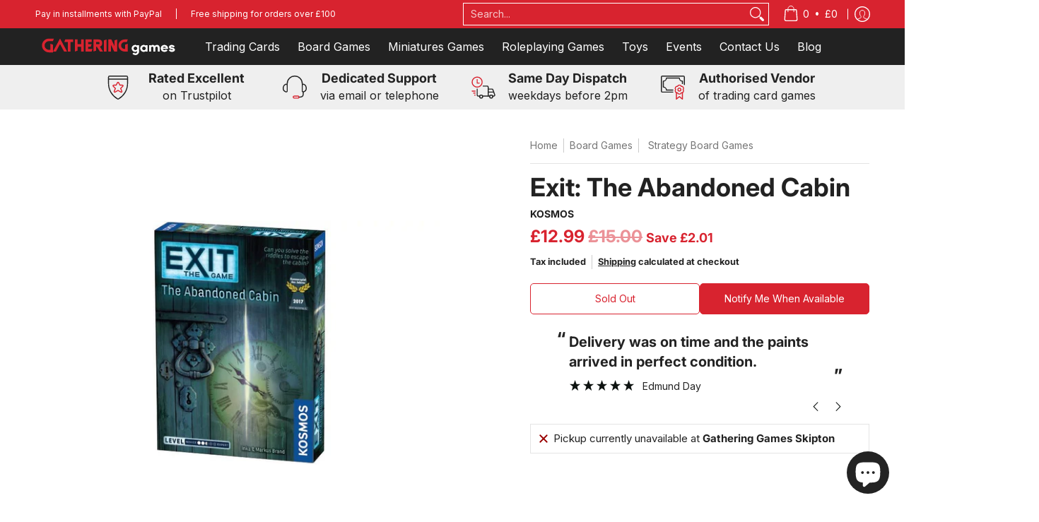

--- FILE ---
content_type: text/html; charset=UTF-8
request_url: https://api.reviews.co.uk/json-ld/product/richsnippet?sku=%3B44090623787263&store=gatheringgames.co.uk&url=https://gatheringgames.co.uk/products/exit-the-abandoned-cabin&data=true
body_size: 172
content:
{
	"@context" : "http://schema.org",
	"@type" : "Product"

  			
		    ,"name" : "Exit: The Abandoned Cabin",
		"image" : "https://cdn.shopify.com/s/files/1/0548/7253/9391/products/exit-the-abandoned-cabin-740582.webp?v=1686177763",
				"sku" : "44090623787263"
		    
}


--- FILE ---
content_type: text/html; charset=UTF-8
request_url: https://api.reviews.co.uk/json-ld/company/snippet?store=gatheringgames.co.uk
body_size: -106
content:
{

	"@context" : "http://schema.org",
	"@type" :"WebPage",
	"publisher": {
		"@type" : "Organization",
		"image" : "https://d19ayerf5ehaab.cloudfront.net/assets/store-576535/576535-logo-1703855249.png",
		"name" : "Gathering Games"

					,"address":{
			"@type":"PostalAddress",
			"streetAddress":"3 Sackville Street,\nSkipton",
			"addressLocality":"Bradford",
			"postalcode":"BD23 2PB"
		}
		
				,"telephone": "07443823448"
			}

}


--- FILE ---
content_type: text/css
request_url: https://static.klaviyo.com/onsite/js/1700.5ad1b1bac2ed24e792fb.css
body_size: 13593
content:
.kl-hub-button,.kl-hub-launcher,.kl-hub-text,.kl-hub-img,.kl-hub-action-card,.kl-hub-card,.kl-hub-checkbox,.kl-hub-checkbox__input,.kl-hub-icon,.kl-hub-icon svg,.kl-hub-icon svg:first-child,.kl-hub-icon svg:last-child,.kl-hub-input,.kl-hub-input-range,.kl-hub-select,.kl-hub-toast,.kl-hub-tab,.kl-hub-drawer,.kl-hub-accordion__button,.kl-hub-list,.kl-hub-list-item,.kl-hub-list-item-button,.kl-hub-unstyled-button{animation:none;animation-delay:0;animation-direction:normal;animation-duration:0;animation-fill-mode:none;animation-iteration-count:1;animation-name:none;animation-play-state:running;animation-timing-function:ease;backface-visibility:visible;background:0;background-attachment:scroll;background-clip:border-box;background-color:rgba(0,0,0,0);background-image:none;background-origin:padding-box;background-position:0 0;background-position-x:0;background-position-y:0;background-repeat:repeat;background-size:auto auto;border:0;border-style:none;border-width:medium;border-color:inherit;border-bottom:0;border-bottom-color:inherit;border-bottom-left-radius:0;border-bottom-right-radius:0;border-bottom-style:none;border-bottom-width:medium;border-collapse:separate;border-image:none;border-left:0;border-left-color:inherit;border-left-style:none;border-left-width:medium;border-radius:0;border-right:0;border-right-color:inherit;border-right-style:none;border-right-width:medium;border-spacing:0;border-top:0;border-top-color:inherit;border-top-left-radius:0;border-top-right-radius:0;border-top-style:none;border-top-width:medium;bottom:auto;box-shadow:none;box-sizing:content-box;caption-side:top;clear:none;clip:auto;columns:auto;column-count:auto;column-fill:balance;column-gap:normal;column-rule:medium none currentColor;column-rule-color:currentColor;column-rule-style:none;column-rule-width:none;column-span:1;column-width:auto;content:normal;counter-increment:none;counter-reset:none;direction:ltr;display:block;empty-cells:show;float:none;font:normal;font-family:inherit;font-size:medium;font-style:normal;font-variant:normal;font-weight:normal;height:auto;hyphens:none;left:auto;letter-spacing:normal;line-height:normal;list-style:none;list-style-image:none;list-style-position:outside;list-style-type:disc;margin:0;margin-bottom:0;margin-left:0;margin-right:0;margin-top:0;max-height:none;max-width:none;min-height:0;min-width:0;opacity:1;orphans:0;outline:0;outline-color:invert;outline-style:none;outline-width:medium;padding:0;padding-bottom:0;padding-left:0;padding-right:0;padding-top:0;page-break-after:auto;page-break-before:auto;page-break-inside:auto;perspective:none;perspective-origin:50% 50%;pointer-events:initial;position:static;right:auto;tab-size:8;table-layout:auto;text-align:inherit;text-align-last:auto;text-decoration:none;text-decoration-color:inherit;text-decoration-line:none;text-decoration-style:solid;text-indent:0;text-shadow:none;text-transform:none;top:auto;transform:none;transform-style:flat;transition:none;transition-delay:0s;transition-duration:0s;transition-property:none;transition-timing-function:ease;unicode-bidi:normal;vertical-align:baseline;visibility:visible;white-space:normal;widows:0;width:auto;word-spacing:normal;z-index:auto;-webkit-font-smoothing:antialiased}.kl-hub-drawer a:empty,.kl-hub-drawer ul:empty,.kl-hub-drawer dl:empty,.kl-hub-drawer div:empty,.kl-hub-drawer section:empty,.kl-hub-drawer article:empty,.kl-hub-drawer p:empty,.kl-hub-drawer h1:empty,.kl-hub-drawer h2:empty,.kl-hub-drawer h3:empty,.kl-hub-drawer h4:empty,.kl-hub-drawer h5:empty,.kl-hub-drawer h6:empty{display:revert}.kl-hub-drawer :where(section){padding:revert}
.routing-routeTransitionContainer-CNBnY {
  position: relative;
  width: 100%;
  height: 100%;
  overflow: clip;
}

.routing-routeTransitionItem-Z33Ky {
  width: 100%;
  height: 100%;
  will-change: transform, opacity;
  position: absolute;
  top: 0;
  left: 0;
  overflow: auto;
  background-color: var(--atlas-background-main);
  /* Use transitions instead of animations - they don't restart on re-render */
  transition:
    transform var(--transition-duration, 300ms) cubic-bezier(0.4, 0, 0.2, 1),
    opacity var(--transition-duration, 300ms) cubic-bezier(0.4, 0, 0.2, 1);
  transition-delay: var(--transition-delay, 0ms);
}

/* Closed state - component is not visible but stays in DOM for animation */
.routing-routeTransitionItem-Z33Ky.routing-closed-_Whjb {
  /* Don't use display: none - it prevents the browser from painting the initial animation state */
  /* Direction-specific classes will position the element off-screen */
  pointer-events: none; /* Prevent interaction with closed elements */
  opacity: 0; /* Hide closed components to prevent blank content showing */
}

/* Opening state - component is entering */
.routing-routeTransitionItem-Z33Ky.routing-opening-vHc3x {
  z-index: 1;
  /* Ensure we start at the animation's initial position */
  opacity: 1;
  /* Prevent base transitions from applying during opening */
  /* Direction-specific classes will add animations only when needed */
  transition: none !important;
}

/* Closing state - component is exiting */
.routing-routeTransitionItem-Z33Ky.routing-closing-vOJGr {
  opacity: 1;
  /* Note: z-index and transform are set by direction-specific rules */
}

/* Opened state - component is fully visible and idle */
.routing-routeTransitionItem-Z33Ky.routing-opened-RVs97 {
  z-index: 2;
  opacity: 1;
  transform: translateX(
    0%
  ); /* Ensure explicit starting position for closing transitions */
}

/* Slide Left Transitions (tab navigation - moving to the right tab) */
/* Both pages at same z-index, moving together */
.routing-routeTransitionSlideLeft-BiL6W.routing-opening-vHc3x {
  z-index: 1; /* Same level as closing page */
  animation: routing-slideInFromRight-Wrk17 var(--transition-duration, 300ms)
    cubic-bezier(0.4, 0, 0.2, 1) forwards;
  animation-delay: var(--transition-delay, 0ms);
}

.routing-routeTransitionSlideLeft-BiL6W.routing-closed-_Whjb {
  transform: translateX(100%);
  opacity: 0;
}

.routing-routeTransitionSlideLeft-BiL6W.routing-opened-RVs97 {
  z-index: 1;
  transform: translateX(0%);
  opacity: 1;
}

.routing-routeTransitionSlideLeft-BiL6W.routing-closing-vOJGr {
  z-index: 1; /* Same level as opening page */
  animation: routing-slideOutToLeft-zPFYS var(--transition-duration, 300ms)
    cubic-bezier(0.4, 0, 0.2, 1) forwards;
  animation-delay: var(--transition-delay, 0ms);
}

/* Slide Right Transitions (tab navigation - moving to the left tab) */
/* Both pages at same z-index, moving together */
.routing-routeTransitionSlideRight-fb0fx.routing-opening-vHc3x {
  z-index: 1; /* Same level as closing page */
  animation: routing-slideInFromLeft-FTVeV var(--transition-duration, 300ms)
    cubic-bezier(0.4, 0, 0.2, 1) forwards;
  animation-delay: var(--transition-delay, 0ms);
}

.routing-routeTransitionSlideRight-fb0fx.routing-closed-_Whjb {
  transform: translateX(-100%);
  opacity: 0;
}

.routing-routeTransitionSlideRight-fb0fx.routing-opened-RVs97 {
  z-index: 1;
  transform: translateX(0);
  opacity: 1;
}

.routing-routeTransitionSlideRight-fb0fx.routing-closing-vOJGr {
  z-index: 1; /* Same level as opening page */
  animation: routing-slideOutToRight-L03hn var(--transition-duration, 300ms)
    cubic-bezier(0.4, 0, 0.2, 1) forwards;
  animation-delay: var(--transition-delay, 0ms);
}

/* Slide Over Left Transitions (hierarchical - going deeper) */
/* Child slides over parent from right, parent stays still */
.routing-routeTransitionSlideOverLeft-ZElfk.routing-opening-vHc3x {
  z-index: 2 !important; /* Child on top */
  animation: routing-slideOverFromRight-XWQTp var(--transition-duration, 300ms)
    cubic-bezier(0.4, 0, 0.2, 1) forwards;
  animation-delay: var(--transition-delay, 0ms);
}

.routing-routeTransitionSlideOverLeft-ZElfk.routing-closed-_Whjb {
  transform: translateX(0); /* Keep in place when covered by child */
  opacity: 0;
  z-index: 0 !important; /* Explicitly underneath */
  pointer-events: none;
  transition: none !important; /* No transitions during state change */
  animation: none !important;
}

.routing-routeTransitionSlideOverLeft-ZElfk.routing-opened-RVs97 {
  z-index: 2 !important;
  transform: translateX(0);
  opacity: 1;
  box-shadow: -4px 0 8px rgba(0, 0, 0, 0.1);
  transition: none !important; /* No transition when child is fully opened */
  animation: none !important;
}

.routing-routeTransitionSlideOverLeft-ZElfk.routing-closing-vOJGr {
  z-index: 1 !important; /* Parent underneath, stays still */
  transform: translateX(0);
  opacity: 1; /* Parent stays fully visible */
  transition: none !important; /* Don't animate - parent stays still while child slides over */
  animation: none !important;
}

/* Slide Over Right Transitions (hierarchical - going back) */
/* Child slides out to right, revealing parent underneath */
.routing-routeTransitionSlideOverRight-CGiVC.routing-opening-vHc3x {
  z-index: 1 !important; /* Parent underneath, stays still */
  transform: translateX(0);
  opacity: 1;
  transition: none !important; /* Don't animate - parent revealed underneath as child slides out */
  animation: none !important;
}

.routing-routeTransitionSlideOverRight-CGiVC.routing-closed-_Whjb {
  transform: translateX(0); /* Keep in place when child slides out */
  opacity: 0;
  z-index: 0 !important; /* Explicitly underneath */
  pointer-events: none;
  transition: none !important; /* No transitions during state change */
  animation: none !important;
}

.routing-routeTransitionSlideOverRight-CGiVC.routing-opened-RVs97 {
  z-index: 1 !important;
  transform: translateX(0);
  opacity: 1;
  transition: none !important; /* No transition when parent is fully opened */
  animation: none !important;
}

.routing-routeTransitionSlideOverRight-CGiVC.routing-closing-vOJGr {
  z-index: 2 !important; /* Child on top, slides out */
  animation: routing-slideOutOverRight-BqAO9 var(--transition-duration, 300ms)
    cubic-bezier(0.4, 0, 0.2, 1) forwards;
  animation-delay: var(--transition-delay, 0ms);
}

/* Keyframe Animations */
@keyframes routing-slideInFromRight-Wrk17 {
  from {
    transform: translateX(100%);
    opacity: 1;
  }
  to {
    transform: translateX(0%);
    opacity: 1;
  }
}

@keyframes routing-slideOutToLeft-zPFYS {
  from {
    transform: translateX(0%);
    opacity: 1;
  }
  to {
    transform: translateX(-100%);
    opacity: 1;
  }
}

@keyframes routing-slideInFromLeft-FTVeV {
  from {
    transform: translateX(-100%);
    opacity: 1;
  }
  to {
    transform: translateX(0%);
    opacity: 1;
  }
}

@keyframes routing-slideOutToRight-L03hn {
  from {
    transform: translateX(0%);
    opacity: 1;
  }
  to {
    transform: translateX(100%);
    opacity: 1;
  }
}

/* Hierarchical navigation animations (child slides over/out, parent stays still) */
@keyframes routing-slideOverFromRight-XWQTp {
  from {
    transform: translateX(100%);
    opacity: 1;
    box-shadow: -4px 0 8px rgba(0, 0, 0, 0);
  }
  to {
    transform: translateX(0%);
    opacity: 1;
    box-shadow: -4px 0 8px rgba(0, 0, 0, 0.1);
  }
}

@keyframes routing-slideOutOverRight-BqAO9 {
  from {
    transform: translateX(0%);
    opacity: 1;
    box-shadow: -4px 0 8px rgba(0, 0, 0, 0.1);
  }
  to {
    transform: translateX(100%);
    opacity: 1;
    box-shadow: -4px 0 8px rgba(0, 0, 0, 0);
  }
}

/* Respect user's motion preferences */
@media (prefers-reduced-motion: reduce) {
  .routing-routeTransitionItem-Z33Ky {
    transition-duration: 1ms;
    transition-delay: 0ms;
  }

  .routing-routeTransitionSlideLeft-BiL6W.routing-opening-vHc3x,
  .routing-routeTransitionSlideLeft-BiL6W.routing-closing-vOJGr,
  .routing-routeTransitionSlideRight-fb0fx.routing-opening-vHc3x,
  .routing-routeTransitionSlideRight-fb0fx.routing-closing-vOJGr,
  .routing-routeTransitionSlideOverLeft-ZElfk.routing-opening-vHc3x,
  .routing-routeTransitionSlideOverLeft-ZElfk.routing-closing-vOJGr,
  .routing-routeTransitionSlideOverRight-CGiVC.routing-opening-vHc3x,
  .routing-routeTransitionSlideOverRight-CGiVC.routing-closing-vOJGr {
    animation: none;
  }

  .routing-routeTransitionSlideLeft-BiL6W.routing-closed-_Whjb,
  .routing-routeTransitionSlideRight-fb0fx.routing-closed-_Whjb,
  .routing-routeTransitionSlideOverLeft-ZElfk.routing-closed-_Whjb,
  .routing-routeTransitionSlideOverRight-CGiVC.routing-closed-_Whjb {
    transform: translateX(0);
  }

  .routing-routeTransitionSlideLeft-BiL6W.routing-closing-vOJGr,
  .routing-routeTransitionSlideRight-fb0fx.routing-closing-vOJGr,
  .routing-routeTransitionSlideOverLeft-ZElfk.routing-closing-vOJGr,
  .routing-routeTransitionSlideOverRight-CGiVC.routing-closing-vOJGr {
    transform: translateX(0);
  }
}

.Typography-text-kg3Fk {
  font-weight: var(--atlas-font-weight-normal);
  font-family: var(--atlas-font-family);
  color: var(--atlas-text-primary);
}

.Typography-p1-bbi_p {
  font-size: var(--atlas-font-size-normal);
  line-height: var(--atlas-line-height-normal);
  margin-bottom: var(--atlas-margin-normal);
}

.Typography-p2-U2pZo {
  font-size: var(--atlas-font-size-small);
  line-height: var(--atlas-line-height-small);
  margin-bottom: var(--atlas-margin-small);
}

.Typography-p3-gMiBk {
  font-size: var(--atlas-font-size-tiny);
  line-height: var(--atlas-line-height-tiny);
  margin-bottom: var(--atlas-margin-tiny);
}

.Typography-pLarge-w9RIN {
  font-size: var(--atlas-font-size-large);
  line-height: var(--atlas-line-height-large);
  margin-bottom: var(--atlas-margin-large);
}

.Typography-heading-JzfDc {
  font-weight: var(--atlas-font-weight-heading);
  font-family: var(--atlas-heading-font-family);
  color: var(--atlas-heading-text-primary);
}

.Typography-heading-JzfDc.Typography-bold-Y7D7v {
  font-weight: var(--atlas-font-weight-heading-bold);
}

.Typography-heading-JzfDc.Typography-secondary-osdXs {
  color: var(--atlas-heading-text-secondary);
}

.Typography-heading-JzfDc.Typography-negative-0_3bn {
  color: var(--atlas-heading-text-negative);
}

.Typography-h1-koe0q {
  font-size: var(--atlas-font-size-h1);
  line-height: var(--atlas-line-height-h1);
  margin-bottom: var(--atlas-margin-h1);
}

.Typography-h2-cNcE7 {
  font-size: var(--atlas-font-size-h2);
  line-height: var(--atlas-line-height-h2);
  margin-bottom: var(--atlas-margin-h2);
}

.Typography-h3-OYY1I {
  font-size: var(--atlas-font-size-h3);
  line-height: var(--atlas-line-height-h3);
  margin-bottom: var(--atlas-margin-h3);
}

.Typography-h4-W9L46 {
  font-size: var(--atlas-font-size-h4);
  line-height: var(--atlas-line-height-h4);
  margin-bottom: var(--atlas-margin-h4);
}

.Typography-h5-rrPf4 {
  font-size: var(--atlas-font-size-h5);
  line-height: var(--atlas-line-height-h5);
  margin-bottom: var(--atlas-margin-h5);
}

.Typography-typography-uNr1o.Typography-bold-Y7D7v {
  font-weight: var(--atlas-font-weight-bold);
}

.Typography-typography-uNr1o.Typography-mono-i4gut {
  font-family: var(--atlas-font-family-mono);
}

.Typography-typography-uNr1o.Typography-secondary-osdXs {
  color: var(--atlas-text-secondary);
}

.Typography-typography-uNr1o.Typography-negative-0_3bn {
  color: var(--atlas-text-negative);
}

.Typography-typography-uNr1o.Typography-positive-YZcUd {
  color: var(--atlas-text-positive);
}

.Typography-heading-JzfDc.Typography-noSpacing-anqti,
.Typography-text-kg3Fk.Typography-noSpacing-anqti {
  margin-bottom: 0;
}

.Typography-lineClamp-trL2I {
  display: -webkit-box;
  -webkit-box-orient: vertical;
  -webkit-line-clamp: var(--kl-hub-local-line-clamp);
  line-clamp: var(--kl-hub-local-line-clamp);
  overflow: hidden;
}

.Typography-link-gUayG {
  color: var(--atlas-text-primary);
  text-decoration: underline;
}

.Typography-link-gUayG.Typography-underlineHoverOnly-P4gVC {
  text-decoration: none;
}

.Typography-link-gUayG.Typography-underlineHoverOnly-P4gVC:hover {
  text-decoration: underline;
}

.Layout-box-_x2ZA {
  /* reset variables to default so they don't inherit */
  --kl-local-box-width: auto;
  --kl-local-box-height: auto;
  --kl-local-box-overflow-x: visible;
  --kl-local-box-overflow-y: visible;
  --kl-local-box-text-align: inherit;
  --kl-local-box-display: block;
  --kl-local-box-position: static;
  --kl-local-box-flex: initial;
  --kl-local-box-flex-direction: row;
  --kl-local-box-flex-wrap: nowrap;
  --kl-local-box-align-items: normal;
  --kl-local-box-justify-content: normal;
  --kl-local-box-gap: 0;
  --kl-local-box-margin-top: 0;
  --kl-local-box-margin-left: 0;
  --kl-local-box-margin-bottom: 0;
  --kl-local-box-margin-right: 0;
  --kl-local-box-padding-top: 0;
  --kl-local-box-padding-left: 0;
  --kl-local-box-padding-bottom: 0;
  --kl-local-box-padding-right: 0;

  width: var(--kl-local-box-width);
  height: var(--kl-local-box-height);
  overflow-x: var(--kl-local-box-overflow-x);
  overflow-y: var(--kl-local-box-overflow-y);
  text-align: var(--kl-local-box-text-align);
  display: var(--kl-local-box-display);
  position: var(--kl-local-box-position);
  flex: var(--kl-local-box-flex);
  flex-direction: var(--kl-local-box-flex-direction);
  flex-wrap: var(--kl-local-box-flex-wrap);
  align-items: var(--kl-local-box-align-items);
  justify-content: var(--kl-local-box-justify-content);
  gap: var(--kl-local-box-gap);
  margin-top: var(--kl-local-box-margin-top);
  margin-left: var(--kl-local-box-margin-left);
  margin-bottom: var(--kl-local-box-margin-bottom);
  margin-right: var(--kl-local-box-margin-right);
  padding-top: var(--kl-local-box-padding-top);
  padding-left: var(--kl-local-box-padding-left);
  padding-bottom: var(--kl-local-box-padding-bottom);
  padding-right: var(--kl-local-box-padding-right);
}

.Layout-glass-vC_RG {
  background: var(--atlas-background-content);
}

@supports (backdrop-filter: none) and
  (color: color-mix(in srgb, black, transparent)) {
  .Layout-glass-vC_RG {
    background: color-mix(
      in srgb,
      var(--atlas-background-content) 90%,
      transparent
    );
    backdrop-filter: blur(4px);
  }
}

.Button-button-OsVK4 {
  -webkit-user-select: none;
     -moz-user-select: none;
          user-select: none;
  display: inline-block;
  box-sizing: border-box;
  font-size: var(--atlas-font-size-normal);
  line-height: var(--atlas-line-height-normal);
  font-weight: var(--atlas-button-font-weight);
  padding: var(--atlas-button-padding-normal);
  --kl-local-border-radius: var(--atlas-button-border-radius-normal);
  border-radius: var(--kl-local-border-radius);
  position: relative;
  transition: all 150ms linear;
  text-decoration: none;
  text-align: center;
  cursor: pointer;
  box-shadow: none;
  text-transform: var(--atlas-button-text-transform);
  outline-color: var(--atlas-focus-outline-color);
  color: var(--kl-local-button-color);
  background: var(--kl-local-button-background);
  overflow: hidden;
  border: 1px solid var(--kl-local-border-color);
  --kl-local-button-color: var(--atlas-text-primary-inverse);
  --kl-local-button-background: var(--atlas-button-primary);
  --kl-local-icon-size: var(--atlas-icon-size-medium);
  --kl-local-border-color: var(--atlas-button-primary);
}

.Button-buttonSmall-aiaZy {
  font-size: var(--atlas-font-size-small);
  line-height: var(--atlas-line-height-small);
  --kl-local-border-radius: var(--atlas-button-border-radius-small);
  padding: var(--atlas-button-padding-small);
  --kl-local-icon-size: var(--atlas-icon-size-small);
}

.Button-buttonTiny-csx9y {
  font-size: var(--atlas-font-size-tiny);
  line-height: var(--atlas-line-height-tiny);
  --kl-local-border-radius: var(--atlas-button-border-radius-tiny);
  padding: var(--atlas-button-padding-tiny);
  --kl-local-icon-size: var(--atlas-icon-size-tiny);
}

.Button-full-xYzJ8 {
  width: 100%;
}

.Button-secondary-FSbQd {
  --kl-local-button-color: var(--atlas-button-primary);
  --kl-local-button-background: transparent;
}

.Button-tertiary-OuB1g {
  --kl-local-button-color: var(--atlas-button-primary);
  --kl-local-button-background: transparent;
  border-width: 0;
}

.Button-flat-WOgyu {
  --kl-local-button-background: transparent;
  --kl-local-button-color: var(--atlas-text-primary);
  --kl-local-border-color: var(--atlas-overlay-medium);
}

.Button-hideBorder-HxmJ3 {
  /* setting border-width to 0 changes the height of the button, so just make it "invisible" */
  --kl-local-border-color: var(--kl-local-button-background);
}

.Button-alwaysCircle-iWnlU.Button-icon-Jk06O {
  border-radius: 50%;
}

.Button-unstyled-nRV1x {
  cursor: pointer;
  color: var(
    --atlas-text-primary
  ); /* user-agent stylesheet can override the color of a <button>, which is a problem for icons */
}

.Button-icon-Jk06O,
.Button-iconLegacy-Nz35v {
  padding: 0px;
  width: var(--atlas-button-icon-size-normal);
  height: var(--atlas-button-icon-size-normal);
  display: inline-flex;
  justify-content: center;
  align-items: center;
}

.Button-iconLegacy-Nz35v {
  border-width: 0;
  --kl-local-button-color: var(--atlas-text-primary);
  --kl-local-button-background: transparent;
}

.Button-iconLegacy-Nz35v.Button-buttonSmall-aiaZy,
.Button-icon-Jk06O.Button-buttonSmall-aiaZy {
  width: var(--atlas-button-icon-size-small);
  height: var(--atlas-button-icon-size-small);
}

.Button-iconLegacy-Nz35v.Button-buttonTiny-csx9y,
.Button-icon-Jk06O.Button-buttonTiny-csx9y {
  width: var(--atlas-button-icon-size-tiny);
  height: var(--atlas-button-icon-size-tiny);
}

.Button-selected-NPiEM {
  --kl-local-button-color: var(--atlas-text-primary-inverse);
  --kl-local-button-background: var(--atlas-button-primary);
}

.Button-button-OsVK4:disabled:not(.Button-primary-aJwFE) {
  background-color: transparent;
}

.Button-button-OsVK4::after {
  position: absolute;
  opacity: 0;
  transition: opacity 150ms linear;
  width: 100%;
  height: 100%;
  top: 0;
  left: 0;
  display: block;
  content: ' ';
  pointer-events: none;
  background-color: var(--atlas-overlay-medium);
  border-radius: var(--kl-local-border-radius);
}

.Button-button-OsVK4:not(.Button-primary-aJwFE)::after {
  background-color: var(--atlas-overlay-light);
}

.Button-button-OsVK4:hover,
.Button-button-OsVK4:focus,
.Button-button-OsVK4:focus-visible,
.Button-button-OsVK4:active {
  color: var(--kl-local-button-color);
  background: var(--kl-local-button-background);
  border-color: var(--kl-local-border-color);
}

.Button-button-OsVK4:disabled {
  cursor: unset;
  pointer-events: none;
  border-color: var(--atlas-overlay-medium);
  background-color: var(--atlas-overlay-medium);
  color: var(--atlas-overlay-heavy);
}

.Button-button-OsVK4:not(:disabled):hover::after,
.Button-button-OsVK4.Button-active-YVegn::after {
  opacity: 1;
}

.Button-tertiary-OuB1g:hover,
.Button-tertiary-OuB1g:focus,
.Button-tertiary-OuB1g:focus-visible,
.Button-tertiary-OuB1g:active {
  color: var(--atlas-button-primary);
  background: transparent;
  border-width: 0;
}

.Button-tertiary-OuB1g:hover::after,
.Button-tertiary-OuB1g.Button-active-YVegn::after {
  opacity: 0;
}

.Button-button-OsVK4:focus-visible,
.Button-unstyled-nRV1x:focus-visible {
  outline: 3px solid var(--atlas-focus-outline-color);
  outline-offset: 0;
}

.FaqWidget-faqButton-agqpS {
  color: var(--atlas-faq-font-color);
  background-color: var(--atlas-faq-fill-color);
  font-family: var(--atlas-faq-font-family);
  font-weight: var(--atlas-faq-font-weight);
  border: none;
  text-align: start;
  display: flex;
  gap: var(--atlas-space-mini);
  padding: var(--atlas-space-small);
}
  .FaqWidget-faqButton-agqpS:hover:not(:disabled),
  .FaqWidget-faqButton-agqpS:focus:not(:disabled),
  .FaqWidget-faqButton-agqpS:focus-visible:not(:disabled),
  .FaqWidget-faqButton-agqpS:active:not(:disabled) {
    color: var(--atlas-faq-font-color);
    background-color: var(--atlas-faq-fill-color);
    border: none;
  }

.FaqWidget-faqButtonCentered-rlqch {
  width: 100%;
  justify-content: center;
}

.Icon-icon-fHYiH {
  /* --kl-local-icon-size can be passed implicitly from above (e.g. from an icon button) */
  width: var(--kl-local-icon-size, var(--atlas-icon-size-medium));
  height: var(--kl-local-icon-size, var(--atlas-icon-size-medium));
  display: inline-flex;
  pointer-events: unset; /* No text selection */
  color: var(--kl-local-icon-primary-color, inherit);
}

/* attribute selector needed because SVGO is prepending the className with the icon name */
.Icon-icon-fHYiH [class*='kl-hub-icon__secondary'] {
  fill: var(--kl-local-icon-secondary-color, currentColor);
}

.LocaleSelector-localeSelector-KY5th {
  margin-top: var(--atlas-space-mini);
}

.Select-select-z3WtP {
  border: 1px solid var(--atlas-overlay-heavy);
  width: 100%;
  background-color: var(--atlas-background-content);
  border-radius: var(--atlas-input-border-radius-normal);
  padding: var(--atlas-input-padding);
  line-height: var(--atlas-line-height-normal);
  cursor: pointer;
  display: flex;
  align-items: center;
  gap: 4px;
  -webkit-user-select: none;
     -moz-user-select: none;
          user-select: none;
}

.Select-select-z3WtP:focus-visible,
.Select-selectOpen-cIZaL {
  outline: 3px solid var(--atlas-focus-outline-color);
  outline-offset: 0;
  border-color: var(--atlas-border-focus);
  box-shadow: none; /* remove default Shopify focus */
}

.Select-select-z3WtP[aria-disabled='true'] {
  background-color: var(--atlas-input-background-disabled);
  pointer-events: none;
}

.Select-displayedValue-B33Pd {
  flex: 1;
  min-width: 0;
}

.Select-selectOption-lZsFm {
  white-space: nowrap;
  overflow: hidden;
  text-overflow: ellipsis;
  display: block;
  width: 100%;
}

.FloatingBoundary-boundary-HAPjX {
  position: relative;
}

/* In order to use scale transforms for the in/out transitions, we need to us two layers - the
   positioned wrapper and the transitioned content.
*/
.Popover-popoverWrapper-_8i7n {
  z-index: 10;
}

.Popover-popoverContent-oK0ow {
  box-shadow: var(--atlas-popover-shadow);
  padding: var(--atlas-space-12);
  border-radius: var(--atlas-button-border-radius-normal);
}

.Popover-noPadding-dL6Wf {
  padding: 0px;
}

.Popover-maxHeight-TSxXC {
  overflow-y: auto;
}

.Layout-listItem-RJilu {
  display: flex;
  align-items: center;
  padding: var(--atlas-space-16);
}

.Layout-separator-fj6fH:not(:last-child) {
  border-bottom: 1px solid var(--atlas-border-light);
}

.Layout-noGutters-PPe16 {
  padding: var(--atlas-space-16) 0;
}

.Layout-noPadding-l2hFH {
  padding: 0;
}

.Layout-margin-P0mI1:not(:last-child) {
  margin-bottom: var(--atlas-space-16);
}

.Card-card-rKu0V {
  border: 1px solid var(--atlas-overlay-medium);
  display: block;
  width: 100%;
  box-sizing: border-box;
  background-color: var(--atlas-background-content);
  color: var(--atlas-text-primary);
  border-radius: var(--atlas-card-border-radius-small);
  box-shadow: none;
  outline-offset: 0px;
  text-align: initial;
  padding: 0px;
  overflow: clip;
  --kl-hub-card-padding: var(--atlas-space-16);
}

.Card-cardSmall-tHKbD {
  --kl-hub-card-padding: var(--atlas-space-12);
}

.Card-cardContent-Zu3Ce,
.Card-cardHeader-UiIwQ,
.Card-cardFooter-nt6jn {
  padding: var(--kl-hub-card-padding);
}

/* Don't add padding if the other element already adds it */
.Card-cardHeader-UiIwQ + .Card-cardContent-Zu3Ce,
.Card-cardContent-Zu3Ce + .Card-cardFooter-nt6jn {
  padding-top: 0px;
}

.Card-cardButton-XIpIQ {
  cursor: pointer;
}

.Card-cardButton-XIpIQ:hover {
  border-color: var(--atlas-primary-color);
}

.Card-cardButton-XIpIQ:focus-visible {
  outline: 3px solid var(--atlas-focus-outline-color);
}

a.Card-cardButton-XIpIQ {
  text-decoration: none;
}

a.Card-cardButton-XIpIQ:visited {
  color: inherit;
}

.Image-thumbnail-MS5aZ {
  border-radius: var(--atlas-thumbnail-border-radius);
  -o-object-fit: cover;
     object-fit: cover;
  flex-shrink: 0;
  border: 1px solid var(--atlas-border-light);
  max-width: unset; /* Prevent merchant's theme from overriding this */
  overflow: hidden;
  /* The below line fixes an issue with image scaling in Chrome when object-fit is set.
     Don't ask me why it works; it's probably some weird rendering bug in Chrome.
     Solution found on Stack Overflow: https://stackoverflow.com/a/77059936
     Slack thread for reference: https://klaviyo.slack.com/archives/C08GYDDH256/p1756316984024799 */
  overflow-clip-margin: unset;
}

.SegmentedProgressBar-container-dExhQ {
  display: flex;
  gap: var(--atlas-space-8);
  width: 100%;
}

.SegmentedProgressBar-segment-mavy3 {
  flex: 1;
  height: 4px;
  border-radius: 2px;
  background-color: var(--atlas-overlay-medium);
}

.SegmentedProgressBar-active-oJYwM {
  background-color: var(--atlas-text-primary);
}

.order-carouselContainer-ItrAH {
  margin: 0 calc(-1 * var(--atlas-space-16)); /* negative margins because the parent container adds padding but this should be full bleed */
}

.order-carouselOrderCard-LMwP0 {
  width: 300px;
}

.SectionHeader-headerContainer-ZtD_W {
  padding: var(--atlas-space-16);
  width: 100%;
  display: flex;
  align-items: center;
  justify-content: space-between;
}

.SectionHeader-noSidePadding-wGy8a {
  padding-left: 0;
  padding-right: 0;
}

.Carousel-container-FLZZW {
  display: flex;
  gap: var(--atlas-space-8);
}

.Carousel-button-qnTDg {
  box-sizing: border-box;
  display: inline-flex;
  width: 24px;
  height: 24px;
  border: 1px solid var(--atlas-overlay-medium);
  background-color: var(--atlas-background-content);
  color: var(--atlas-heading-text-primary);
  padding: 0;
  justify-content: center;
  align-items: center;
  border-radius: 100%;
  cursor: pointer;
}

.Carousel-button-qnTDg:hover:not(:disabled),
.Carousel-button-qnTDg:active:not(:disabled) {
  background-color: var(--atlas-overlay-light);
}

.Carousel-button-qnTDg:disabled {
  color: var(--atlas-overlay-medium);
  cursor: unset;
}

.Carousel-button-qnTDg:focus {
  outline: none;
}

.Carousel-button-qnTDg:focus-visible {
  outline: none;
  border-color: var(--atlas-heading-text-primary);
}

.Carousel-carousel-om4IR {
  width: 100%;
  overflow-x: auto;
  display: flex;
  gap: var(--kl-carousel-gap);
  scrollbar-width: none;
  padding-left: var(--kl-carousel-padding);
  padding-right: var(--kl-carousel-padding);
  scroll-behavior: var(--kl-carousel-scroll-behavior);
}

/* Scrolling to the first or last child should scroll all the way to the edge of the container, including the padding */
.Carousel-carousel-om4IR > :first-child {
  scroll-margin-left: var(--kl-carousel-padding);
}

.Carousel-carousel-om4IR > :last-child {
  scroll-margin-right: var(--kl-carousel-padding);
}

.Carousel-carousel-om4IR::-webkit-scrollbar {
  display: none;
}

.Carousel-carouselItem-c8fr0 {
  flex: none;
  max-width: calc(
    100% - var(--kl-carousel-padding) - var(--kl-carousel-gap) / 2
  ); /* Scrolling behavior doesn't support items bigger than the scrolling container. Looks bad anyway */
  scroll-margin-right: calc(var(--kl-carousel-gap) / 2);
  scroll-margin-left: calc(var(--kl-carousel-gap) / 2);
}

.Carousel-carouselItem-c8fr0 > * {
  max-width: 100%;
}

.loyalty-loyaltyButton-V_SF8 {
  display: block;
}

.Chip-chip-l2siG {
  display: inline-block;
  border-radius: var(--atlas-chip-border-radius);
  padding: var(--atlas-chip-padding);
  background-color: var(--atlas-overlay-light);
}

.loyalty-vipImage-Az1Ns {
  width: 16px;
  height: 16px;
}

.loyalty-bigVipImage-X2zRH {
  width: 48px;
  height: 48px;
}

.ProgressBar-progressBarContainer-xlndx {
  height: var(--atlas-progress-bar-height);
  border-radius: var(--atlas-progress-bar-border-radius);
  background-color: var(--atlas-overlay-light);
  width: 100%;
}

.ProgressBar-progressBar-ICGxo {
  height: var(--atlas-progress-bar-height);
  border-radius: var(--atlas-progress-bar-border-radius);
  background-color: var(--atlas-text-primary);
  --kl-local-progress-min: 0px;
  width: clamp(
    var(--kl-local-progress-min),
    var(--kl-local-progress-bar-progress),
    100%
  );
}

.ProgressBar-noEmpty-p8W5V {
  --kl-local-progress-min: var(--atlas-progress-bar-height);
}

@keyframes ProgressBar-animateEmpty-w1eHC {
  from {
    width: var(--kl-local-progress-min);
  }

  to {
    width: clamp(
      var(--kl-local-progress-min),
      var(--kl-local-progress-bar-progress),
      100%
    );
  }
}

@media (prefers-reduced-motion: no-preference) {
  .ProgressBar-animateFromEmpty-_pRY0 {
    animation: ProgressBar-animateEmpty-w1eHC 300ms ease-out;
  }

  .ProgressBar-progressBar-ICGxo {
    transition-property: width;
    transition-duration: 300ms;
    transition-timing-function: ease-out;
  }
}

.ActionCard-image-o7hm1 {
  height: 184px;
  width: 100%;
  -o-object-fit: cover;
     object-fit: cover;
  display: block;
  /* The below line fixes an issue with image scaling in Chrome when object-fit is set.
     Don't ask me why it works; it's probably some weird rendering bug in Chrome.
     Solution found on Stack Overflow: https://stackoverflow.com/a/77059936
     Slack thread for reference: https://klaviyo.slack.com/archives/C08GYDDH256/p1756316984024799 */
  overflow-clip-margin: unset;
}

.ActionCard-mainContainer-LTkhr {
  display: flex;
  align-items: center;
  gap: var(--atlas-space-12);
}

.ActionCard-elevated-_D4LB {
  box-shadow: 0 6px 10px rgba(55, 63, 71, 0.12);
  border: none;
}

.coupons-dashedCard-AAU3n {
  border-style: dashed;
}

.product-container-NT9O7 {
  display: flex;
  flex-direction: row;
  gap: var(--atlas-space-12);
}

.product-verticalContainer-dJ_Mo {
  flex-direction: column;
  gap: var(--atlas-space-8);
}

.product-imageContainer-mAEfX {
  position: relative;
}

.product-mainContainer-k8qHp {
  display: flex;
  flex-direction: column;
  justify-content: space-between;
  flex: 1;
}

.product-detailsContainer-AK7pl {
  display: flex;
  flex-direction: column;
  justify-content: center;
  flex: 1;
}

.product-favoriteButton-KoinO {
  position: absolute;
  top: var(--atlas-space-4);
  right: var(--atlas-space-4);
}

.Sections-container-z5VJ3 {
  padding-bottom: var(--atlas-space-24);
}

.Sections-button-bEY6w {
  display: flex;
  align-items: center;
  gap: var(--atlas-space-4);
}

.Sections-carousel-F1j7L {
  padding-left: var(--atlas-space-16);
  padding-right: var(--atlas-space-16);
}

.actions-favoritesButton-fYfK2 {
  --kl-local-button-color: var(--atlas-button-primary);
}

.actions-section-zupnb {
  padding-bottom: var(--atlas-space-8);
  margin-bottom: var(--atlas-space-8);
  border-bottom: 1px solid var(--atlas-overlay-medium);
}

.EmptyState-box-lREte {
  padding: var(--atlas-space-24) var(--atlas-space-16);
  border-radius: var(--atlas-card-border-radius-small);
  text-align: center;
  border: 1px dashed var(--atlas-overlay-medium);
}

.EmptyState-imageContainer-z29sr {
  border-radius: 50%;
  width: 64px;
  height: 64px;
  background: var(--atlas-overlay-light);
  padding: var(--atlas-space-16);
  margin: 0 auto var(--atlas-space-12);
}

.EmptyState-text-ppb2T {
  opacity: 0.5;
}

.Layout-page-r45bf {
  width: 100%;
  height: 1px; /* min-height: 100% overrides this, but it's needed for any children of this element that use percentage height. */
  min-height: 100%;
  overflow-y: auto;
  padding: var(--atlas-space-24) var(--atlas-space-16);
}

.Layout-noPadding-NXfDw {
  padding: 0;
}

.Layout-noTopPadding-C15ZX {
  padding-top: 0;
}

.EmptyState-container-eR93k {
  text-align: center;
  width: 100%;
  height: 100%;
  padding: 0px var(--atlas-space-24);
}

.EmptyState-spacer-erJps,
.EmptyState-spacer-erJps:empty {
  /**
    Without container queries, you can't set a dynamic top padding or margin because
    padding and margin use the inline (i.e. horizontal) width for all percentage values.
    This empty space takes care of that for us.
    We want some general spacing from the top, but not exactly in the middle.
  **/
  height: 15%;
  display: block;
}

.EmptyState-imageContainer-m_4hM {
  border-radius: 50%;
  width: 72px;
  height: 72px;
  background: var(--atlas-overlay-light);
  padding: var(--atlas-space-16);
  margin: 0 auto var(--atlas-space-24);
}

.EmptyState-text-B2k2e {
  opacity: 0.5;
}

.EmptyState-textContainer-jfgsc {
  margin-bottom: var(--atlas-space-16);
}

.Message-linkContainer-UQnb8 {
  display: flex;
  flex-direction: column;
  gap: 6px;
}

.Message-promptButton-w5nVi {
  text-align: left;
  width: -moz-fit-content;
  width: fit-content;
  text-transform: unset;
}

.Message-displayName-UHuef {
  padding-bottom: 4px;
  color: var(--atlas-chat-bubble-display-name);
}

.Message-textMessageContainer-IgPmI {
  display: block;
  padding: var(--atlas-space-mini) var(--atlas-space-small);
  border-radius: var(--atlas-message-border-radius);
  word-wrap: break-word;
  word-break: break-word;
  white-space: pre-wrap;
  font-size: var(--atlas-font-size-small);
  font-family: var(--atlas-font-family);
}

.Message-textMessageContainer-IgPmI.Message-outgoing-QPlCo {
    align-self: flex-end;
    background: var(--atlas-button-primary);
    color: var(--atlas-text-primary-inverse);
    margin-left: 48px;
  }

.Message-textMessageContainer-IgPmI.Message-incoming-IehGs {
    align-self: flex-start;
    color: var(--atlas-chat-bubble-text-primary);
    background: var(--atlas-chat-bubble-background);
    margin-right: 48px;
    border: 1px solid var(--atlas-overlay-medium);
  }

.Message-textMessageContainer-IgPmI h1,
  .Message-textMessageContainer-IgPmI h2,
  .Message-textMessageContainer-IgPmI h3,
  .Message-textMessageContainer-IgPmI h4,
  .Message-textMessageContainer-IgPmI h5,
  .Message-textMessageContainer-IgPmI h6 {
    font-family: var(--atlas-heading-font-family);
  }

.Message-textMessageContainer-IgPmI * {
    margin-block-start: 0;
    margin-block-end: 0;
  }

.Message-textMessageContainer-IgPmI li {
    white-space: normal;
  }

.Message-textMessageContainer-IgPmI a {
    text-decoration: underline;
    font-weight: 600;
    color: var(--atlas-button-primary);
  }

.Message-textMessageContainer-IgPmI a.Message-outgoing-QPlCo {
      color: var(--atlas-text-primary-inverse);
    }

.Chat-carouselContainer-i127T {
  margin: 0 calc(-1 * var(--atlas-space-16));
}

.Chat-carouselContainer-h3rcv {
  margin: 0 calc(-1 * var(--atlas-space-16));
}

.Chat-croppedImage-iYkV5 {
  -o-object-fit: cover;
     object-fit: cover;
  -o-object-position: center;
     object-position: center;
  border-radius: var(--atlas-card-border-radius-small);
  cursor: pointer;
}

.TypingIndicator-shimmerText-lqytr {
  /* Create the shimmer effect with a moving gradient background.
  Largely borrowed from the corresponding CSS file in marketing-agent. */
  background: linear-gradient(
    90deg,
    currentColor 0%,
    currentColor 30%,
    rgba(255, 255, 255) 50%,
    currentColor 70%,
    currentColor 100%
  );

  background-size: 300% 100%;
  background-repeat: no-repeat;
  filter: brightness(0.75);
  background-position: -300% 0;
  -webkit-background-clip: text;
  background-clip: text;

  animation-name: TypingIndicator-shimmer-move-SlVTW;
  animation-duration: var(--shimmer-duration, 1.5s);
  animation-timing-function: linear;
  animation-iteration-count: infinite;
}

.TypingIndicator-shimmerOnce-LGYiu {
  animation-iteration-count: 1;
}

@keyframes TypingIndicator-shimmer-move-SlVTW {
  0% {
    background-position: top right;
    -webkit-text-fill-color: transparent;
  }
  100% {
    background-position: top left;
    -webkit-text-fill-color: transparent;
  }
}

@media (prefers-reduced-motion: reduce) {
  .TypingIndicator-shimmerText-lqytr {
    animation: none;
    background: currentColor;
    -webkit-background-clip: text;
    background-clip: text;
    -webkit-text-fill-color: transparent;
  }
}

.Chat-csatContainer-fRvQX {
  margin: var(--atlas-space-medium) 0;
}

.Chat-thankYouContainer-ROiEN {
  margin: var(--atlas-space-medium) 0;
}

.Chat-thankYouMessage-Mzya5 {
  padding: var(--atlas-space-small) var(--atlas-space-medium);
  text-align: center;
}

.Chat-iconsContainer-Hy1_y {
  display: flex;
  justify-content: space-between;
  gap: var(--atlas-space-8);
  padding: var(--atlas-space-small) 0;
}

.Chat-iconButton-YJWsA {
  flex: 1;
  display: flex;
  justify-content: center;
  align-items: center;
  height: 84px;
  padding: var(--atlas-space-medium) var(--atlas-space-xsmall);
  border-color: var(--atlas-border-light);
}

.Chat-iconButton-YJWsA:active {
  transform: scale(0.95);
}

.Chat-iconText-eaIH7 {
  font-size: 32px;
  line-height: 1;
}

.Chat-iconSelected-JTYaW {
  border-color: var(--atlas-button-primary);
}

.Chat-textInputContainer-sv5kU {
  margin-bottom: var(--atlas-space-medium);
}

.Chat-starIconsContainer-qn9e3:has(.Chat-icon-0-B49uE:hover) .Chat-icon-0-B49uE svg, .Chat-starIconsContainer-qn9e3:has(.Chat-icon-0-B49uE.Chat-iconSelected-JTYaW) .Chat-icon-0-B49uE svg {
        color: var(--atlas-caution-base);
      }

.Chat-starIconsContainer-qn9e3:has(.Chat-icon-1-szKEm:hover) .Chat-icon-0-B49uE svg, .Chat-starIconsContainer-qn9e3:has(.Chat-icon-1-szKEm:hover) .Chat-icon-1-szKEm svg, .Chat-starIconsContainer-qn9e3:has(.Chat-icon-1-szKEm.Chat-iconSelected-JTYaW) .Chat-icon-0-B49uE svg, .Chat-starIconsContainer-qn9e3:has(.Chat-icon-1-szKEm.Chat-iconSelected-JTYaW) .Chat-icon-1-szKEm svg {
        color: var(--atlas-caution-base);
      }

.Chat-starIconsContainer-qn9e3:has(.Chat-icon-2-wTIVI:hover) .Chat-icon-0-B49uE svg, .Chat-starIconsContainer-qn9e3:has(.Chat-icon-2-wTIVI:hover) .Chat-icon-1-szKEm svg, .Chat-starIconsContainer-qn9e3:has(.Chat-icon-2-wTIVI:hover) .Chat-icon-2-wTIVI svg, .Chat-starIconsContainer-qn9e3:has(.Chat-icon-2-wTIVI.Chat-iconSelected-JTYaW) .Chat-icon-0-B49uE svg, .Chat-starIconsContainer-qn9e3:has(.Chat-icon-2-wTIVI.Chat-iconSelected-JTYaW) .Chat-icon-1-szKEm svg, .Chat-starIconsContainer-qn9e3:has(.Chat-icon-2-wTIVI.Chat-iconSelected-JTYaW) .Chat-icon-2-wTIVI svg {
        color: var(--atlas-caution-base);
      }

.Chat-starIconsContainer-qn9e3:has(.Chat-icon-3-Qqnwg:hover) .Chat-icon-0-B49uE svg, .Chat-starIconsContainer-qn9e3:has(.Chat-icon-3-Qqnwg:hover) .Chat-icon-1-szKEm svg, .Chat-starIconsContainer-qn9e3:has(.Chat-icon-3-Qqnwg:hover) .Chat-icon-2-wTIVI svg, .Chat-starIconsContainer-qn9e3:has(.Chat-icon-3-Qqnwg:hover) .Chat-icon-3-Qqnwg svg, .Chat-starIconsContainer-qn9e3:has(.Chat-icon-3-Qqnwg.Chat-iconSelected-JTYaW) .Chat-icon-0-B49uE svg, .Chat-starIconsContainer-qn9e3:has(.Chat-icon-3-Qqnwg.Chat-iconSelected-JTYaW) .Chat-icon-1-szKEm svg, .Chat-starIconsContainer-qn9e3:has(.Chat-icon-3-Qqnwg.Chat-iconSelected-JTYaW) .Chat-icon-2-wTIVI svg, .Chat-starIconsContainer-qn9e3:has(.Chat-icon-3-Qqnwg.Chat-iconSelected-JTYaW) .Chat-icon-3-Qqnwg svg {
        color: var(--atlas-caution-base);
      }

.Chat-starIconsContainer-qn9e3:has(.Chat-icon-4-mQBqP:hover) .Chat-icon-0-B49uE svg, .Chat-starIconsContainer-qn9e3:has(.Chat-icon-4-mQBqP:hover) .Chat-icon-1-szKEm svg, .Chat-starIconsContainer-qn9e3:has(.Chat-icon-4-mQBqP:hover) .Chat-icon-2-wTIVI svg, .Chat-starIconsContainer-qn9e3:has(.Chat-icon-4-mQBqP:hover) .Chat-icon-3-Qqnwg svg, .Chat-starIconsContainer-qn9e3:has(.Chat-icon-4-mQBqP:hover) .Chat-icon-4-mQBqP svg, .Chat-starIconsContainer-qn9e3:has(.Chat-icon-4-mQBqP.Chat-iconSelected-JTYaW) .Chat-icon-0-B49uE svg, .Chat-starIconsContainer-qn9e3:has(.Chat-icon-4-mQBqP.Chat-iconSelected-JTYaW) .Chat-icon-1-szKEm svg, .Chat-starIconsContainer-qn9e3:has(.Chat-icon-4-mQBqP.Chat-iconSelected-JTYaW) .Chat-icon-2-wTIVI svg, .Chat-starIconsContainer-qn9e3:has(.Chat-icon-4-mQBqP.Chat-iconSelected-JTYaW) .Chat-icon-3-Qqnwg svg, .Chat-starIconsContainer-qn9e3:has(.Chat-icon-4-mQBqP.Chat-iconSelected-JTYaW) .Chat-icon-4-mQBqP svg {
        color: var(--atlas-caution-base);
      }

.Chat-starIcon-tNUUw {
  color: var(--atlas-button-disabled-color);
}

.Chat-linkContainer-eI6CS {
  display: flex;
  flex-direction: column;
  gap: 6px;
}

.FAQ-messageIconContainer-lS5is {
  position: relative;
  padding: var(--atlas-space-8);
  border-radius: 50%;
  background: var(--atlas-overlay-light);
  line-height: 0px; /* containers containing no text content still inherit the line height. Set it to 0 so the height is drive by the icon. */
}

.FAQ-unreadDot-OmXOB {
  position: absolute;
  top: 0px;
  right: 3px;
  width: 10px;
  height: 10px;
  border-radius: 50%;
  background-color: var(--atlas-button-primary);
  outline: 2px solid var(--atlas-background-content);
}

.FAQ-listContainer-gvm3l {
  border-top: 1px solid var(--atlas-overlay-light);
}

/* ========== Drawer Parent Base Styles ========== */
.Drawer-drawerParent-rvbPa {
  background-color: var(--atlas-background-main);
  color: var(--atlas-text-primary);
  position: absolute;
  overflow: hidden;

  /* Shared geometry */
  --closed-size: 48px;
  --closed-half: calc(var(--closed-size) / 2);

  /* Open (panel) insets */
  --open-top: var(--atlas-space-16);
  --open-bottom: var(--atlas-space-16);

  /* Closed (widget) insets; set per-variant */
  --closed-top: auto;
  --closed-bottom: auto;

  /* Horizontal spacing */
  --side-spacing: var(--atlas-widget-side-spacing);
  --bottom-spacing: var(--atlas-widget-bottom-spacing);

  /* Panel width */
  --panel-width: 400px;

  transition-property: transform; /* keep transforms smooth if you use them */
}

/* ========== Side positioning styles  ========== */
.Drawer-drawerParent-rvbPa.Drawer-sideLeft-mJ399,
.Drawer-drawerParent-rvbPa.Drawer-sideRight-TDl0v {
  max-width: 90%;
  height: 100%;
}

.Drawer-drawerParent-rvbPa.Drawer-sideLeftInset-NKSQi,
.Drawer-drawerParent-rvbPa.Drawer-sideRightInset-lXZnL {
  height: unset;
  top: var(--atlas-space-16);
  bottom: var(--atlas-space-16);
  border-radius: var(--atlas-drawer-inset-border-radius);
}

.Drawer-drawerParent-rvbPa.Drawer-sideLeft-mJ399 {
  left: 0px;
}
.Drawer-drawerParent-rvbPa.Drawer-sideLeftInset-NKSQi {
  left: var(--atlas-space-16);
}
.Drawer-drawerParent-rvbPa.Drawer-sideRight-TDl0v {
  right: 0px;
}
.Drawer-drawerParent-rvbPa.Drawer-sideRightInset-lXZnL {
  right: var(--atlas-space-16);
}

.Drawer-drawerParent-rvbPa.Drawer-fullscreen-eKJn4 {
  max-width: 100%;
  width: 100%;
}

/* Non-animated top/bottom drawers (unchanged) */
.Drawer-drawerParent-rvbPa.Drawer-sideTop-KjahD,
.Drawer-drawerParent-rvbPa.Drawer-sideBottom-rxfXL {
  width: 100%;
  max-height: calc(100% - 2 * var(--atlas-space-small));
}

.Drawer-drawerParent-rvbPa.Drawer-sideTop-KjahD {
  top: 0;
  border-bottom-right-radius: var(--atlas-drawer-inset-border-radius);
  border-bottom-left-radius: var(--atlas-drawer-inset-border-radius);
}

.Drawer-drawerParent-rvbPa.Drawer-sideBottom-rxfXL {
  bottom: 0;
  border-top-right-radius: var(--atlas-drawer-inset-border-radius);
  border-top-left-radius: var(--atlas-drawer-inset-border-radius);
}

.Drawer-drawerParent-rvbPa.Drawer-fullscreenVertical-sKCQm {
  height: calc(100% - var(--atlas-space-small));
}

/* ========== Mobile responsiveness (legacy) ========== */
@media (max-width: 480px) {
  .Drawer-drawerParent-rvbPa.Drawer-sideLeft-mJ399,
  .Drawer-drawerParent-rvbPa.Drawer-sideRight-TDl0v {
    max-width: 100%;
  }
}

/* ========== Transformation styles for floating panels ========== */
.Drawer-drawerParent-rvbPa.Drawer-transformationMode-p4lB_ {
  position: absolute;
  transform-origin: center;
  width: var(--closed-size);
  height: auto !important; /* IMPORTANT: let top/bottom define height */
  border-radius: var(--atlas-widget-starting-radius);

  /* Use per-variant closed insets; this defines the closed height */
  top: var(--closed-top);
  bottom: var(--closed-bottom);
}

/* Bottom-left: closed in bottom-left corner */
.Drawer-drawerParent-rvbPa.Drawer-transformationMode-p4lB_.Drawer-bottomLeft-Z4_b4 {
  left: var(--side-spacing);
  --closed-bottom: var(--bottom-spacing);
  --closed-top: calc(100vh - var(--closed-size) - var(--bottom-spacing));
  transform-origin: bottom left;
}

/* Bottom-right: closed in bottom-right corner */
.Drawer-drawerParent-rvbPa.Drawer-transformationMode-p4lB_.Drawer-bottomRight-tuUhZ {
  right: var(--side-spacing);
  --closed-bottom: var(--bottom-spacing);
  --closed-top: calc(100vh - var(--closed-size) - var(--bottom-spacing));
  transform-origin: bottom right;
}

/* Left: vertically centered when closed */
.Drawer-drawerParent-rvbPa.Drawer-transformationMode-p4lB_.Drawer-left-qwoaS {
  left: var(--side-spacing);
  --closed-top: calc(50vh - var(--closed-size));
  --closed-bottom: 50vh;
  transform-origin: center left;
}

/* Right: vertically centered when closed */
.Drawer-drawerParent-rvbPa.Drawer-transformationMode-p4lB_.Drawer-right-rLOoz {
  right: var(--side-spacing);
  --closed-top: calc(50vh - var(--closed-size));
  --closed-bottom: 50vh;
  transform-origin: center right;
}

/* ========== Transformation animations ========== */
.Drawer-drawerParent-rvbPa.Drawer-opening-fG0f6 {
  /* Subtle bounce for smooth opening */
  animation: Drawer-expandToPanel-hyOTE var(--drawer-opening-duration)
    cubic-bezier(0.34, 1.15, 0.64, 1) both;
}

.Drawer-drawerParent-rvbPa.Drawer-closing-nay3K {
  /* Slight bounce on close with subtle overshoot */
  animation: Drawer-collapseToWidget-v5v0n var(--drawer-closing-duration)
    cubic-bezier(0.6, 0, 0.4, 1) both;
}

/* Keyframe animations — NOTE: no 'height' here */
@keyframes Drawer-expandToPanel-hyOTE {
  0% {
    top: var(--closed-top);
    bottom: var(--closed-bottom);
    width: var(--closed-size);
    border-radius: var(--atlas-widget-starting-radius);
  }
  100% {
    top: var(--open-top);
    bottom: var(--open-bottom);
    width: var(--panel-width);
    border-radius: var(--atlas-drawer-inset-border-radius, 12px);
  }
}

@keyframes Drawer-collapseToWidget-v5v0n {
  0% {
    top: var(--open-top);
    bottom: var(--open-bottom);
    width: var(--panel-width);
    border-radius: var(--atlas-drawer-inset-border-radius, 12px);
    opacity: 1;
  }
  90% {
    opacity: 1;
    background-color: var(--atlas-widget-background-color);
  }
  100% {
    top: var(--closed-top);
    bottom: var(--closed-bottom);
    width: var(--closed-size);
    border-radius: var(--atlas-widget-starting-radius);
    opacity: 0;
  }
}

/* ========== Mobile responsiveness for transformations ========== */
@media (max-width: 480px) {
  .Drawer-drawerParent-rvbPa.Drawer-transformationMode-p4lB_.Drawer-transforming-HTqVd {
    width: 100vw;
  }

  @keyframes Drawer-expandToPanel-hyOTE {
    0% {
      top: var(--closed-top);
      bottom: var(--closed-bottom);
      width: var(--closed-size);
      border-radius: var(--atlas-widget-starting-radius);
    }
    100% {
      top: var(--open-top);
      bottom: var(--open-bottom);
      width: min(var(--panel-width), calc(100vw - 2 * var(--atlas-space-16)));
      border-radius: var(--atlas-drawer-inset-border-radius, 12px);
    }
  }
}

/* ========== Reduced motion support ========== */
@media (prefers-reduced-motion: reduce) {
  .Drawer-drawerParent-rvbPa.Drawer-transformationMode-p4lB_ {
    transition: none;
    animation: none;
  }

  /* Immediately show drawer in open state without animation */
  .Drawer-drawerParent-rvbPa.Drawer-transformationMode-p4lB_.Drawer-opening-fG0f6,
  .Drawer-drawerParent-rvbPa.Drawer-transformationMode-p4lB_:not(.Drawer-closing-nay3K) {
    top: var(--open-top);
    bottom: var(--open-bottom);
    width: var(--panel-width);
    border-radius: var(--atlas-drawer-inset-border-radius, 12px);
  }

  /* Immediately hide drawer in closed state */
  .Drawer-drawerParent-rvbPa.Drawer-transformationMode-p4lB_.Drawer-closing-nay3K {
    top: var(--closed-top);
    bottom: var(--closed-bottom);
    width: var(--closed-size);
    border-radius: var(--atlas-widget-starting-radius);
    opacity: 0;
  }

  /* Show children immediately without fade animations */
  .Drawer-drawerParent-rvbPa.Drawer-transformationMode-p4lB_.Drawer-opening-fG0f6 > *,
  .Drawer-drawerParent-rvbPa.Drawer-transformationMode-p4lB_:not(.Drawer-closing-nay3K) > * {
    opacity: 1;
    animation: none;
  }

  /* Hide children immediately when closing */
  .Drawer-drawerParent-rvbPa.Drawer-transformationMode-p4lB_.Drawer-closing-nay3K > * {
    opacity: 0;
    animation: none;
  }
}

.tabs-iconTab-xq8_n {
  height: 52px;
}

.tabs-layout-xi_zV {
  height: 100%;
  width: 100%;
  display: flex;
  flex-direction: column;
  position: relative;
}

.tabs-outletSection-dhSR3 {
  height: 100%;
  overflow-y: auto;
  position: relative;
}

.tabs-floatingBoundary-ya0JV {
  flex: 1;
  min-height: 0;
  position: relative;
}

.tabs-tabSection-kXNdu {
  padding: var(--atlas-space-16);
  background-color: var(--atlas-background-content);
  border-top: 1px solid var(--atlas-overlay-light);
  position: sticky;
  bottom: 0;
  z-index: 1;
}

.tabs-iconTabSection-_7Mpp {
  padding-top: var(--atlas-space-4);
}

.tabs-notificationBadge-EmEL9 {
  position: absolute;
  top: 4px;
  right: var(--atlas-space-tiny);
  width: var(--atlas-space-12);
  height: var(--atlas-space-12);

  background: var(--atlas-button-primary);
  border-radius: 50%;
}

.tabs-redesignNotificationBadge-pm0in {
  top: calc(50% - 12px);
  left: calc(50% + 12px);
  transform: translate(-50%, -50%);
}

.Tabs-tabWrapper-GXX3r {
  position: relative;
}

.Tabs-tabContainer-PlnR7 {
  display: flex;
  gap: var(--atlas-space-4);
}

.Tabs-tabContainer-PlnR7.Tabs-outline-t0eQe {
  border: 1px solid var(--atlas-overlay-medium);
  border-radius: var(--atlas-tabs-border-radius);
  padding: var(--atlas-space-4);
  background: var(--atlas-background-content);
}

.Tabs-tabContainer-PlnR7 * {
  backface-visibility: visible; /* fixes a bizarre issue in Safari: https://klaviyo.atlassian.net/browse/BUGPORT-8552 */
}

.Tabs-activeIndicator-TQyYV {
  position: absolute;
  border-radius: var(--atlas-button-border-radius-normal);
  transition-property: left, top;
  transition-duration: 150ms;
  transition-timing-function: linear;
  background: var(--atlas-button-primary);
}

.Toast-toast-SdBuB {
  display: flex;
  align-items: center;
  justify-content: space-between;
  gap: var(--atlas-space-4);
  z-index: 2147483647;
  position: fixed;
  bottom: var(--atlas-space-16);
  right: var(--atlas-space-16);
  box-shadow: var(--atlas-popover-shadow);
  padding: var(--atlas-space-12);
  border-radius: var(--atlas-toast-border-radius);
  transition-property: opacity, transform;
  min-width: 350px;
  color: var(--atlas-text-primary);
}

.Toast-iconContainer-p98Ag {
  display: flex;
  align-items: center;
  --kl-local-icon-size: var(--atlas-icon-size-small);
}

.Toast-success-JR5BH .Toast-iconContainer-p98Ag {
  color: var(--atlas-background-success);
}

:root{--atlas-background-main: #faf9f8;--atlas-background-content: #ffffff;--atlas-background-success: #518b22;--atlas-background-error: #be2119;--atlas-text-primary: #1d1e20;--atlas-text-secondary: #4b4d4e;--atlas-text-negative: #be2119;--atlas-text-positive: #366d12;--atlas-text-placeholder: #747576;--atlas-text-primary-inverse: #ffffff;--atlas-primary-color: #3f5260;--atlas-button-primary: #3f5260;--atlas-button-disabled-color: grey;--atlas-button-text-disabled-color: lightgrey;--atlas-border-light: rgba(0, 0, 0, 0.05);--atlas-border-focus: #41a1e6;--atlas-border-dark: rgba(0, 0, 0, 0.5);--atlas-input-error: #cc3c28;--atlas-overlay-light: rgba(0, 0, 0, 0.05);--atlas-overlay-medium: rgba(0, 0, 0, 0.15);--atlas-overlay-heavy: rgba(0, 0, 0, 0.5);--atlas-focus-outline-color: rgba(65, 161, 230, 0.2);--atlas-text-selection: rgba(150, 180, 255, 0.5);--atlas-caution-base: #fdd926;--atlas-font-family: system-ui, -apple-system, BlinkMacSystemFont, "Segoe UI", "Roboto", "Oxygen", "Ubuntu", "Cantarell", "Fira Sans", "Droid Sans", "Helvetica Neue", Arial, sans-serif;--atlas-font-family-mono: ui-monospace, Menlo, Monaco, "Cascadia Mono", "Roboto Mono", "Oxygen Mono", "Ubuntu Monospace", "Cantarell", "Source Code Pro", "Fira Mono", "Droid Sans Mono", Verdana, monospace;--atlas-font-size-tiny: 12px;--atlas-margin-tiny: 4px;--atlas-line-height-tiny: 16px;--atlas-font-size-small: 14px;--atlas-line-height-small: 20px;--atlas-margin-small: 8px;--atlas-font-size-normal: 16px;--atlas-line-height-normal: 24px;--atlas-margin-normal: 8px;--atlas-font-size-large: 18px;--atlas-line-height-large: 28px;--atlas-margin-large: 10px;--atlas-font-weight-normal: 400;--atlas-font-weight-bold: bolder;--atlas-heading-font-family: system-ui, -apple-system, BlinkMacSystemFont, "Segoe UI", "Roboto", "Oxygen", "Ubuntu", "Cantarell", "Fira Sans", "Droid Sans", "Helvetica Neue", Arial, sans-serif;--atlas-heading-text-primary: #1d1e20;--atlas-heading-text-secondary: #4b4d4e;--atlas-heading-text-negative: #be2119;--atlas-font-size-display: 40px;--atlas-line-height-display: 52px;--atlas-margin-display: 24px;--atlas-font-size-h1: 40px;--atlas-line-height-h1: 48px;--atlas-margin-h1: 24px;--atlas-font-size-h2: 32px;--atlas-line-height-h2: 40px;--atlas-margin-h2: 24px;--atlas-font-size-h3: 24px;--atlas-line-height-h3: 32px;--atlas-margin-h3: 12px;--atlas-font-size-h4: 18px;--atlas-line-height-h4: 24px;--atlas-margin-h4: 12px;--atlas-font-size-h5: 16px;--atlas-line-height-h5: 24px;--atlas-margin-h5: 12px;--atlas-font-weight-heading: 700;--atlas-font-weight-heading-bold: bolder;--atlas-shadow-medium: 0px 8px 16px 0px rgba(55, 63, 71, 0.2);--atlas-popover-shadow: 0 20px 48px 0 rgba(55, 63, 71, 0.16), 0 12px 24px 0 rgba(55, 63, 71, 0.2), 0 0 12px 0 rgba(55, 63, 71, 0.08);--atlas-button-border-radius: 8px;--atlas-button-border-radius-small: 8px;--atlas-button-border-radius-normal: 8px;--atlas-button-border-radius-tiny: 8px;--atlas-button-padding-normal: 7px 12px;--atlas-button-padding-small: 5px 12px;--atlas-button-padding-tiny: 3px 8px;--atlas-button-font-weight: 500;--atlas-button-icon-size-tiny: 24px;--atlas-button-icon-size-small: 32px;--atlas-button-icon-size-normal: 40px;--atlas-button-text-transform: none;--atlas-input-border-radius-normal: 8px;--atlas-input-border-radius-small: 8px;--atlas-input-padding: 7px 12px;--atlas-input-background-disabled: var(--atlas-overlay-light);--atlas-range-input-background: var(--atlas-overlay-light);--atlas-range-input-thumb-background: var(--atlas-background-content);--atlas-range-input-thumb-border: 2px solid var(--atlas-overlay-medium);--atlas-range-input-thumb-size: 24px;--atlas-chat-input-padding: 16px 48px 16px 12px;--atlas-chat-bubble-text-primary: #322e2f;--atlas-chat-bubble-background: #f2f2f2;--atlas-chat-bubble-display-name: #797979;--atlas-select-panel-shadow: 0px 8px 16px 0px rgba(55, 63, 71, 0.2);--atlas-drawer-border-radius: 24px;--atlas-drawer-inset-border-radius: 12px;--atlas-toast-border-radius: 12px;--atlas-toast-border-radius-redesign: 4px;--atlas-message-border-radius: 12px;--atlas-card-border-radius-small: 12px;--atlas-card-border-radius-normal: 24px;--atlas-card-shadow: 0px 2px 8px 0px rgba(55, 63, 71, 0.08), 0px 1px 2px 0px rgba(55, 63, 71, 0.12);--atlas-tabs-border-radius: 12px;--atlas-loading-spinner-size-small: 16px;--atlas-loading-spinner-size-medium: 20px;--atlas-loading-spinner-size-large: 24px;--atlas-loading-spinner-size-jumbo: 32px;--atlas-loading-skeleton-color: rgba(0, 0, 0, 0.05);--atlas-loading-skeleton-highlight-color: rgba(0, 0, 0, 0.02);--atlas-thumbnail-border-radius: 12px;--atlas-progress-bar-height: 8px;--atlas-progress-bar-border-radius: 4px;--atlas-space-4: 4px;--atlas-space-8: 8px;--atlas-space-12: 12px;--atlas-space-16: 16px;--atlas-space-20: 20px;--atlas-space-24: 24px;--atlas-space-32: 32px;--atlas-space-40: 40px;--atlas-space-tiny: var(--atlas-space-4);--atlas-space-mini: var(--atlas-space-8);--atlas-space-small: var(--atlas-space-12);--atlas-space-medium: var(--atlas-space-16);--atlas-space-large: var(--atlas-space-20);--atlas-space-jumbo: var(--atlas-space-24);--atlas-space-huge: var(--atlas-space-32);--atlas-space-enormous: var(--atlas-space-40);--atlas-icon-size-tiny: 12px;--atlas-icon-size-mini: 16px;--atlas-icon-size-small: 20px;--atlas-icon-size-medium: 24px;--atlas-icon-size-large: 32px;--atlas-icon-size-jumbo: 40px;--atlas-chip-border-radius: 4px;--atlas-chip-padding: 4px}.kl-hub-dialog,.kl-hub-drawer{color:var(--atlas-text-primary)}.kl-hub-dialog ::selection,.kl-hub-drawer ::selection{background-color:var(--atlas-text-selection)}.kl-hub-empty-block:empty{display:block}.kl-hub-drawer *{box-sizing:border-box}
/* Animation container */
.AnimatedHubWidget-animatedWidgetContainer-vfyem {
  position: relative;
  display: inline-block;
}

/* Base animation variables */
.AnimatedHubWidget-animatedWidget-E0ohA {
  --kl-local-starting-width: 48px;
  --kl-local-starting-height: 48px;
  --kl-local-ending-width: 48px;
  --kl-local-ending-height: 48px;
  --kl-local-bounce-width: 2px;
  --kl-local-animation-timing: 0.9s;
}

/* Shared animation patterns */
.AnimatedHubWidget-expanded-cRUcS {
  --kl-local-starting-width: 48px;
  --kl-local-starting-height: 48px;
  --kl-local-ending-width: var(--target-width, 280px);
  --kl-local-ending-height: var(--target-height, 52px);
  --kl-local-bounce-width: 2px;
  --kl-local-animation-timing: 0.9s;
}

.AnimatedHubWidget-retracting-zqWIJ {
  --kl-local-starting-width: var(--target-width, 280px);
  --kl-local-starting-height: var(--target-height, 52px);
  --kl-local-ending-width: 48px;
  --kl-local-ending-height: 48px;
  --kl-local-bounce-width: 2px;
  --kl-local-animation-timing: 0.7s;
}

/* Chat specific dimensions */
.AnimatedHubWidget-chat-_h93H {
  --target-width: 330px;
  --target-height: 52px;
}

/* Favorites width variants - set target dimensions on parent container */
.AnimatedHubWidget-animatedWidgetContainer-vfyem:has([data-favorites-count='0']) {
  --target-width: 150px;
  --target-height: 76px;
}

.AnimatedHubWidget-animatedWidgetContainer-vfyem:has([data-favorites-count='1']) {
  --target-width: 220px;
  --target-height: 76px;
}

.AnimatedHubWidget-animatedWidgetContainer-vfyem:has([data-favorites-count='2']) {
  --target-width: 290px;
  --target-height: 76px;
}

.AnimatedHubWidget-animatedWidgetContainer-vfyem:has(
  [data-favorites-count]:not([data-favorites-count='0']):not(
      [data-favorites-count='1']
    ):not([data-favorites-count='2'])
) {
  --target-width: 330px;
  --target-height: 76px;
}

/* Add to Cart popover specific dimensions */
.AnimatedHubWidget-addToCart-Uhmni:has([data-variants-count='1']) {
  --target-width: 330px;
  --target-height: calc(150px + var(--alert-height, 0px));
}
.AnimatedHubWidget-addToCart-Uhmni:has([data-variants-count='1']):hover {
    opacity: 1 !important;
  }

.AnimatedHubWidget-addToCart-Uhmni:has([data-variants-count]:not([data-variants-count='1'])) {
  --target-width: 330px;
  --target-height: calc(200px + var(--alert-height, 0px));
}

.AnimatedHubWidget-addToCart-Uhmni:has([data-variants-count]:not([data-variants-count='1'])):hover {
    opacity: 1 !important;
  }

@media only screen and (max-width: 640px) {
  .AnimatedHubWidget-addToCart-Uhmni {
    --target-height: calc(102px + var(--alert-height, 0px)) !important;
  }
}

.AnimatedHubWidget-alertWrapper-ZiMdw {
  position: absolute;
  top: -30px;
  left: 0;
  right: 0;
  z-index: 1;
}

@media only screen and (max-width: 640px) {
  .AnimatedHubWidget-alertWrapper-ZiMdw {
    top: -30px;
  }
}

.AnimatedHubWidget-fadeIn-rFSQ7 {
  opacity: 0;
  animation: AnimatedHubWidget-fadeIn-rFSQ7 var(--kl-local-animation-timing)
    cubic-bezier(0.25, 0.46, 0.45, 1.1) forwards;
}

.AnimatedHubWidget-fadeOut-VBOi5 {
  opacity: 1;
  animation: AnimatedHubWidget-fadeOut-VBOi5 var(--kl-local-animation-timing)
    cubic-bezier(0.25, 0.46, 0.45, 1.1) forwards;
}

/* Animation classes for the hub launcher button */
.AnimatedHubWidget-hubLauncherButtonNoAnimation-UGiDc {
  width: 48px;
  height: 48px;
  animation: none;
}

.AnimatedHubWidget-hubLauncherButtonExpanding-mCT1L {
  width: var(--kl-local-ending-width);
  height: var(--kl-local-ending-height);
  transition: all var(--kl-local-animation-timing)
    cubic-bezier(0.25, 0.46, 0.45, 0.94);
  transform: scale(1.05);
  animation: AnimatedHubWidget-widthBounce-jRJcf var(--kl-local-animation-timing)
    cubic-bezier(0.25, 0.46, 0.45, 1.1) forwards;
}

.AnimatedHubWidget-hubLauncherButtonRetracting-z9Kug {
  width: var(--kl-local-ending-width);
  height: var(--kl-local-ending-height);
  padding: 12px;
  transition: all var(--kl-local-animation-timing) ease-out;
  transform: scale(1);
  animation: AnimatedHubWidget-widthRetractBounce-GCvto var(--kl-local-animation-timing)
    cubic-bezier(0.25, 0.46, 0.45, 1.1) forwards;
}

.AnimatedHubWidget-hubLauncherButtonRetracting-z9Kug > * {
  opacity: 0;
  transition: opacity 0.2s ease-out;
}

.AnimatedHubWidget-hubLauncherButtonExpanded-oKmMc {
  opacity: 1;
  /* Force the expanded background color while the widget is expanding or retracting */
  background-color: var(--atlas-background-main) !important;
}

/* Keyframe animations */
@keyframes AnimatedHubWidget-widthBounce-jRJcf {
  0% {
    width: var(--kl-local-starting-width);
    height: var(--kl-local-starting-height);
  }
  70% {
    width: calc(var(--kl-local-ending-width) + var(--kl-local-bounce-width));
    height: var(--kl-local-ending-height);
  }
  100% {
    width: var(--kl-local-ending-width);
    height: var(--kl-local-ending-height);
  }
}

@keyframes AnimatedHubWidget-widthRetractBounce-GCvto {
  0% {
    width: var(--kl-local-starting-width);
    height: var(--kl-local-starting-height);
  }
  30% {
    width: calc(var(--kl-local-starting-width) + var(--kl-local-bounce-width));
    height: var(--kl-local-starting-height);
  }
  100% {
    width: var(--kl-local-ending-width);
    height: var(--kl-local-ending-height);
  }
}

@keyframes AnimatedHubWidget-fadeIn-rFSQ7 {
  0% {
    opacity: 0;
  }
  70% {
    opacity: 0;
  }
  100% {
    opacity: 1;
  }
}

@keyframes AnimatedHubWidget-fadeOut-VBOi5 {
  0% {
    opacity: 1;
  }
  30% {
    opacity: 0;
  }
  100% {
    opacity: 0;
  }
}

.HubLauncherButton-alertContainer-QiDQs {
  display: flex;
  align-items: center;
  gap: 5px;
  padding-left: var(--atlas-space-12);
  padding-right: var(--atlas-space-12);
  background-color: var(--atlas-background-content);
  border: 1px solid var(--atlas-color-border-subtle);
  border-top-left-radius: 8px;
  border-top-right-radius: 8px;
  width: 100%;
  box-sizing: border-box;
  justify-content: center;
  transform-origin: bottom center;
  overflow: hidden;
  cursor: pointer;
}

.HubLauncherButton-alertContainer-QiDQs.HubLauncherButton-bubbleIn-nf2WM {
  max-height: 0;
  padding-top: 0;
  padding-bottom: 0;
  border-width: 0;
  transform: translateY(30px);
  animation: HubLauncherButton-alertExpand-k9Chp 0.4s cubic-bezier(0.25, 0.46, 0.45, 0.94) forwards;
}

.HubLauncherButton-alertContainer-QiDQs.HubLauncherButton-bubbleOut-SxdqP {
  animation: HubLauncherButton-alertCollapse-DijsP 0.4s cubic-bezier(0.25, 0.46, 0.45, 0.94) forwards;
}

.HubLauncherButton-alertContainer-QiDQs.HubLauncherButton-bubbleIn-nf2WM .HubLauncherButton-iconWrapper-wqRhz,
.HubLauncherButton-alertContainer-QiDQs.HubLauncherButton-bubbleIn-nf2WM .HubLauncherButton-textWrapper-H8d00 {
  opacity: 0;
  transform: scale(0.9);
  animation: HubLauncherButton-contentFadeIn-xiUTd 0.4s cubic-bezier(0.25, 0.46, 0.45, 0.94) forwards;
  animation-delay: 0.1s;
}

.HubLauncherButton-alertContainer-QiDQs.HubLauncherButton-bubbleOut-SxdqP .HubLauncherButton-iconWrapper-wqRhz,
.HubLauncherButton-alertContainer-QiDQs.HubLauncherButton-bubbleOut-SxdqP .HubLauncherButton-textWrapper-H8d00 {
  animation: HubLauncherButton-contentFadeOut-LyLTn 0.4s cubic-bezier(0.25, 0.46, 0.45, 0.94) forwards;
}

@keyframes HubLauncherButton-alertExpand-k9Chp {
  0% {
    max-height: 0;
    padding-top: 0;
    padding-bottom: 0;
    border-width: 0;
    transform: translateY(30px);
  }
  70% {
    max-height: 60px;
    padding-top: var(--atlas-space-8);
    padding-bottom: var(--atlas-space-8);
    border-width: 1px;
    transform: translateY(-1px);
  }
  100% {
    max-height: 60px;
    padding-top: var(--atlas-space-8);
    padding-bottom: var(--atlas-space-8);
    border-width: 1px;
    transform: translateY(0);
  }
}

@keyframes HubLauncherButton-alertCollapse-DijsP {
  0% {
    max-height: 60px;
    padding-top: var(--atlas-space-8);
    padding-bottom: var(--atlas-space-8);
    border-width: 1px;
    transform: translateY(0);
  }
  25% {
    max-height: 60px;
    padding-top: var(--atlas-space-8);
    padding-bottom: var(--atlas-space-8);
    border-width: 1px;
    transform: translateY(1px);
  }
  100% {
    max-height: 0;
    padding-top: 0;
    padding-bottom: 0;
    border-width: 0;
    transform: translateY(30px);
  }
}

@keyframes HubLauncherButton-contentFadeIn-xiUTd {
  0% {
    opacity: 0;
    transform: scale(0.9);
  }
  70% {
    opacity: 1;
    transform: scale(1.015);
  }
  100% {
    opacity: 1;
    transform: scale(1);
  }
}

@keyframes HubLauncherButton-contentFadeOut-LyLTn {
  0% {
    opacity: 1;
    transform: scale(1);
  }
  25% {
    opacity: 1;
    transform: scale(0.99);
  }
  100% {
    opacity: 0;
    transform: scale(0.9);
  }
}

.HubLauncherButton-iconWrapper-wqRhz {
  display: flex;
  align-items: center;
  flex-shrink: 0;
  position: relative;
  z-index: 1;
  width: var(--atlas-icon-size-mini, 16px);
  height: var(--atlas-icon-size-mini, 16px);
  min-width: var(--atlas-icon-size-mini, 16px);
  min-height: var(--atlas-icon-size-mini, 16px);
}

.HubLauncherButton-iconWrapper-wqRhz > span {
  display: inline-flex;
  width: var(--kl-local-icon-size, var(--atlas-icon-size-mini));
  height: var(--kl-local-icon-size, var(--atlas-icon-size-mini));
}

.HubLauncherButton-textWrapper-H8d00 {
  flex-shrink: 0;
  min-width: 0;
}

.HubLauncherButton-alertText-uWwq7 {
  color: var(--atlas-text-primary);
  font-weight: normal;
  font-size: 14px;
  line-height: 1.4;
  margin: 0;
  overflow: hidden;
  text-overflow: ellipsis;
  white-space: nowrap;
}

@media only screen and (max-width: 640px) {
  .HubLauncherButton-alertContainer-QiDQs {
    padding-left: var(--atlas-space-8);
    padding-right: var(--atlas-space-8);
    margin-bottom: var(--atlas-space-16);
    gap: var(--atlas-space-8);
  }

  .HubLauncherButton-alertText-uWwq7 {
    font-size: 12px;
  }
}

.HubLauncherButton-favoriteAddedBannerContainer-DBkWq {
  position: relative;
  display: flex;
  flex-basis: auto;
  align-items: center;
  justify-content: flex-start;
  width: 100%;
  height: 100%;
  padding: 8px;
  margin-left: 8px;
  margin-right: var(--kl-local-margin-right);
  background-color: transparent;
  border-radius: var(--kl-local-border-radius);
  transform-origin: left center;
  overflow: hidden;
}

.HubLauncherButton-overflowGradient-dwSEY {
  position: absolute;
  background-image: linear-gradient(
    to left,
    var(--kl-local-widget-color),
    rgba(0, 0, 0, 0)
  );
  width: 15px;
  height: 100%;
  z-index: 3;
  left: calc(
    var(--kl-local-gradient-position, 315px) - var(--kl-local-gradient-offset)
  );
  top: 0;
  display: flex !important;
  border-radius: var(--kl-local-border-radius);
}

.HubLauncherButton-bannerContent-HNjRc {
  display: flex;
  align-items: center;
  cursor: pointer;
  min-width: 0;
}

.HubLauncherButton-iconWrapper-nqj5R {
  display: flex;
  align-items: center;
  justify-content: center;
  color: var(--kl-local-text-color, #000000);
}

.HubLauncherButton-favoritesContainer-N38Gm {
  display: flex;
  flex-direction: column;
  flex: 1;
  position: relative;
}

.HubLauncherButton-favoriteCount-AjBCe {
  display: flex;
  flex-direction: column;
  flex: 1;
  text-align: left;
  font-weight: bold;
  font-size: 24px;
  color: var(--kl-local-text-color, #000000);
  width: 100%;
  padding-right: 4px;
}

.HubLauncherButton-thumbnailContainer-tJMcv {
  max-width: 240px;
  height: 60px;
  padding-left: 6px;
  margin-left: 0px;
  display: flex;
  flex-direction: row;
  flex: 1;
  z-index: 2;
  animation: HubLauncherButton-oldFavoritesSlide-rB97g 0.35s cubic-bezier(0.25, 0.46, 0.45, 0.94)
    forwards;
  animation-delay: 0.6s;
}

.HubLauncherButton-thumbnail-_z41q {
  margin-left: 8px;
  border-radius: var(--kl-local-border-radius);
}

.HubLauncherButton-newFavoriteContainer-WAvhv {
  position: absolute;
  z-index: 1;
  padding-left: 6px;
  transform: scale(0.7);
  opacity: 0;
  animation: HubLauncherButton-newFavoriteGrow-tdfxs 0.35s cubic-bezier(0.25, 0.46, 0.45, 0.94) forwards;
  animation-delay: 0.6s;
}

.HubLauncherButton-newFavoriteContainerNoFavorites-lC42V {
  z-index: 1;
  padding-left: 6px;
  transform: scale(0.7);
  opacity: 0;
  animation: HubLauncherButton-newFavoriteGrow-tdfxs 0.35s cubic-bezier(0.25, 0.46, 0.45, 0.94) forwards;
  animation-delay: 0.6s;
}

/* Keyframe animations */
@keyframes HubLauncherButton-oldFavoritesSlide-rB97g {
  0% {
    margin-left: 0px;
  }
  70% {
    margin-left: 72px;
  }
  100% {
    margin-left: 70px;
  }
}

@keyframes HubLauncherButton-newFavoriteGrow-tdfxs {
  0% {
    transform: scale(0.7);
    opacity: 0;
  }
  70% {
    transform: scale(1.05);
    opacity: 1;
  }
  100% {
    transform: scale(1);
    opacity: 1;
  }
}

.HubLauncherButton-content-uo37a {
  padding: var(--atlas-space-12);
  width: 330px;
  cursor: default;
}

/* Override HubLauncherButton border radius when AddToCartPopover is active */
.AnimatedHubWidget-addToCart-Uhmni {
  border-radius: 8px !important;
}

.HubLauncherButton-container-HuvD2 {
  display: flex;
  flex-direction: column;
}

.HubLauncherButton-section-Ee01C {
  margin-bottom: var(--atlas-space-12);
  width: 314px;
  text-align: left;
  box-sizing: border-box;
}

.HubLauncherButton-imageContainer-tLcGR {
  position: relative;
}

.HubLauncherButton-favoriteButton-dZBci {
  position: absolute;
  top: var(--atlas-space-4);
  right: var(--atlas-space-4);
}

.HubLauncherButton-dropdown-VdrhU {
  width: 280px;
  cursor: pointer;
}

.HubLauncherButton-mobileFavoriteContainer-u0vtG {
  display: none;
  margin-left: var(--atlas-space-8);
}

@media only screen and (max-width: 640px) {
  .HubLauncherButton-imageContainer-tLcGR {
    display: none !important;
  }
  .HubLauncherButton-section-Ee01C {
    flex: 1;
    font-size: 16px;
  }
  .HubLauncherButton-price-Nz0MP {
    display: none !important;
  }
  .HubLauncherButton-container-HuvD2 {
    flex-direction: row;
  }
  .HubLauncherButton-mobileFavoriteContainer-u0vtG {
    display: flex;
  }
  .HubLauncherButton-dropdown-VdrhU {
    width: 162px;
  }
}

/* ========== Bounce animations for receiving drawer momentum ========== */

/* Left placement: bounce left */
@keyframes HubLauncher-bounceLeft-Ss6kQ {
  to {
    transform: translateX(-0.02px);
  }
}

/* Right placement: bounce right */
@keyframes HubLauncher-bounceRight-iWzoq {
  to {
    transform: translateX(0.02px);
  }
}

/* Bottom-left placement: bounce down and left */
@keyframes HubLauncher-bounceBottomLeft-Ltwkk {
  to {
    transform: translate(-0.02px, 0.02px);
  }
}

/* Bottom-right placement: bounce down and right */
@keyframes HubLauncher-bounceBottomRight-xEccb {
  to {
    transform: translate(0.02px, 0.02px);
  }
}

/* Apply bounce animation classes */
.HubLauncher-bounceLeft-Ss6kQ {
  animation: HubLauncher-bounceLeft-Ss6kQ 250ms cubic-bezier(0, 150, 1, 150) both;
}

.HubLauncher-bounceRight-iWzoq {
  animation: HubLauncher-bounceRight-iWzoq 250ms cubic-bezier(0, 150, 1, 150) both;
}

.HubLauncher-bounceBottomLeft-Ltwkk {
  animation: HubLauncher-bounceBottomLeft-Ltwkk 250ms cubic-bezier(0, 150, 1, 150) both;
}

.HubLauncher-bounceBottomRight-xEccb {
  animation: HubLauncher-bounceBottomRight-xEccb 250ms cubic-bezier(0, 150, 1, 150) both;
}

/* Respect user's motion preferences */
@media (prefers-reduced-motion: reduce) {
  .HubLauncher-bounceLeft-Ss6kQ,
  .HubLauncher-bounceRight-iWzoq,
  .HubLauncher-bounceBottomLeft-Ltwkk,
  .HubLauncher-bounceBottomRight-xEccb {
    animation: none;
  }
}

.favorites-favoritesPDPButtonContainer-NmyJg {
  display: flex;
  width: 100%;
  justify-content: var(--kl-local-justify-content);
}

.favorites-favoritesButton-XauKa {
  display: flex;
  align-items: center;
  gap: var(--atlas-space-small);
  justify-content: center;
  padding: 0;
  font-family: var(--atlas-favorites-font-family);
  font-weight: var(--atlas-favorites-font-weight);
}

.favorites-favoritesPDPButton-DInSQ {
  color: var(--atlas-favorites-font-color);
  border: 1px solid var(--atlas-favorites-fill-color);
  background-color: var(--atlas-favorites-fill-color);
  height: 40px;
  padding: 0 var(--atlas-space-small);
}

.favorites-favoritesPDPButton-DInSQ:hover:not(:disabled),
  .favorites-favoritesPDPButton-DInSQ:focus:not(:disabled),
  .favorites-favoritesPDPButton-DInSQ:focus-visible:not(:disabled),
  .favorites-favoritesPDPButton-DInSQ:active:not(:disabled) {
    border: 1px solid var(--atlas-favorites-fill-color);
    color: var(--atlas-favorites-font-color);
    background-color: var(--atlas-favorites-fill-color);
    height: 40px;
  }

.favorites-favoritesPDPButtonCentered-LABjv {
  width: 100%;
  justify-content: center;
}

.favorites-favoritesIcon-AMhCG {
  position: absolute;
  top: var(--atlas-space-mini);
  right: var(--atlas-space-small);
  z-index: 100;
  width: auto;
  display: block;
  color: var(--atlas-favorites-icon-color);
}

.favorites-favoritesIcon-AMhCG:hover:not(:disabled),
  .favorites-favoritesIcon-AMhCG:focus:not(:disabled),
  .favorites-favoritesIcon-AMhCG:focus-visible:not(:disabled),
  .favorites-favoritesIcon-AMhCG:active:not(:disabled) {
    color: var(--atlas-favorites-icon-color);
  }



--- FILE ---
content_type: text/javascript
request_url: https://gatheringgames.co.uk/cdn/shop/t/40/assets/script.check.js?v=172574724412119606961691594158
body_size: -63
content:
document.documentElement.className=document.documentElement.className.replace("no-js","js");let body=document.body;var Check_Header=function(b){var iW=b.scrollWidth,mMW=583;iW<=mMW||theme.detectmob?(theme.mobile=!0,b.classList.remove("desktop-only"),b.classList.add("mobile-only")):iW>mMW&&(theme.mobile=!1,b.classList.remove("mobile-only"),b.classList.add("desktop-only"))},Details_Open=function(b){var iW=b.scrollWidth,dO=b.querySelectorAll(".open-container.desktop > details");theme.mobile&&iW<=583?dO.forEach(function(d){d.open=!1}):dO.forEach(function(d){d.open=!0})},header=document.querySelector("header");"ontouchstart"in document.documentElement||navigator.MaxTouchPoints>0||navigator.msMaxTouchPoints>0?theme.detectmob=!0:theme.detectmob=!1,theme.detectmob&&body.classList.add("true-mobile"),Check_Header(body),Details_Open(body);function wS(b){Check_Header(b),b.classList.contains("desktop-only")&&(b.classList.remove("no-scroll"),b.style.position="",b.style.left="auto",b.style.right="auto",b.style.top="auto")}var cW=window.innerWidth;header||(document.selectors={sht:0},theme.multiHead="false",window.addEventListener("resize",function(){cW!=window.innerWidth&&(cW=window.innerWidth,wS(body),Details_Open(body))}),body.classList.remove("loading")),window.addEventListener("resize",function(){cW!=window.innerWidth&&(cW=window.innerWidth,Details_Open(body))});
//# sourceMappingURL=/cdn/shop/t/40/assets/script.check.js.map?v=172574724412119606961691594158


--- FILE ---
content_type: text/javascript; charset=utf-8
request_url: https://gatheringgames.co.uk/products/exit-the-abandoned-cabin.js
body_size: 568
content:
{"id":8120377311487,"title":"Exit: The Abandoned Cabin","handle":"exit-the-abandoned-cabin","description":"\u003ch6\u003eDescription\u003c\/h6\u003e\n\u003cp\u003eAfter your car breaks down, you are looking for shelter for the night. Luckily, you find an abandoned cabin in the woods near the road. But the next morning, the door is locked! Iron bars on the windows prevent you from escaping. You discover a book and a strange disk …\u003c\/p\u003e\n\u003cp\u003eCan you solve the riddles left for you by the deranged cabin owner and escape the cabin? Difficulty Level: 2.5 of 5. This game can be played only one time because you must markup, fold, and tear the game materials to solve the riddles and escape.\u003c\/p\u003e\n\u003cp\u003eEXIT: The Abandoned Cabin is available on the Kosmos Helper App!\u003c\/p\u003e","published_at":"2023-06-07T12:29:18+01:00","created_at":"2023-06-07T12:29:18+01:00","vendor":"KOSMOS","type":"Board Games","tags":["Board Games"],"price":1299,"price_min":1299,"price_max":1299,"available":false,"price_varies":false,"compare_at_price":1500,"compare_at_price_min":1500,"compare_at_price_max":1500,"compare_at_price_varies":false,"variants":[{"id":44090623787263,"title":"Default Title","option1":"Default Title","option2":null,"option3":null,"sku":"","requires_shipping":true,"taxable":true,"featured_image":null,"available":false,"name":"Exit: The Abandoned Cabin","public_title":null,"options":["Default Title"],"price":1299,"weight":300,"compare_at_price":1500,"inventory_management":"shopify","barcode":"814743012646","requires_selling_plan":false,"selling_plan_allocations":[]}],"images":["\/\/cdn.shopify.com\/s\/files\/1\/0548\/7253\/9391\/products\/exit-the-abandoned-cabin-740582.webp?v=1686177763","\/\/cdn.shopify.com\/s\/files\/1\/0548\/7253\/9391\/products\/exit-the-abandoned-cabin-116865.jpg?v=1686177763","\/\/cdn.shopify.com\/s\/files\/1\/0548\/7253\/9391\/products\/exit-the-abandoned-cabin-763501.webp?v=1686177763"],"featured_image":"\/\/cdn.shopify.com\/s\/files\/1\/0548\/7253\/9391\/products\/exit-the-abandoned-cabin-740582.webp?v=1686177763","options":[{"name":"Title","position":1,"values":["Default Title"]}],"url":"\/products\/exit-the-abandoned-cabin","media":[{"alt":"Exit: The Abandoned Cabin - Gathering Games","id":32392072790271,"position":1,"preview_image":{"aspect_ratio":1.68,"height":500,"width":840,"src":"https:\/\/cdn.shopify.com\/s\/files\/1\/0548\/7253\/9391\/products\/exit-the-abandoned-cabin-740582.webp?v=1686177763"},"aspect_ratio":1.68,"height":500,"media_type":"image","src":"https:\/\/cdn.shopify.com\/s\/files\/1\/0548\/7253\/9391\/products\/exit-the-abandoned-cabin-740582.webp?v=1686177763","width":840},{"alt":"Exit: The Abandoned Cabin - Gathering Games","id":32392072823039,"position":2,"preview_image":{"aspect_ratio":1.271,"height":1574,"width":2000,"src":"https:\/\/cdn.shopify.com\/s\/files\/1\/0548\/7253\/9391\/products\/exit-the-abandoned-cabin-116865.jpg?v=1686177763"},"aspect_ratio":1.271,"height":1574,"media_type":"image","src":"https:\/\/cdn.shopify.com\/s\/files\/1\/0548\/7253\/9391\/products\/exit-the-abandoned-cabin-116865.jpg?v=1686177763","width":2000},{"alt":"Exit: The Abandoned Cabin - Gathering Games","id":32392072855807,"position":3,"preview_image":{"aspect_ratio":0.716,"height":2500,"width":1789,"src":"https:\/\/cdn.shopify.com\/s\/files\/1\/0548\/7253\/9391\/products\/exit-the-abandoned-cabin-763501.webp?v=1686177763"},"aspect_ratio":0.716,"height":2500,"media_type":"image","src":"https:\/\/cdn.shopify.com\/s\/files\/1\/0548\/7253\/9391\/products\/exit-the-abandoned-cabin-763501.webp?v=1686177763","width":1789}],"requires_selling_plan":false,"selling_plan_groups":[]}

--- FILE ---
content_type: image/svg+xml
request_url: https://gatheringgames.co.uk/cdn/shop/files/Gathering_Games_v3_Logo_210x.svg?v=1758318658
body_size: 1411
content:
<svg viewBox="0 0 1481 228" version="1.1" xmlns="http://www.w3.org/2000/svg" id="Layer_1">
  
  <defs>
    <style>
      .st0 {
        fill: #d8232f;
      }

      .st1 {
        fill: #fff;
      }
    </style>
  </defs>
  <g id="text">
    <g>
      <path d="M136.56,33.36h48.33l-8.79,26.36h-39.54c-12.13,0-22.48,4.29-31.06,12.87s-12.87,18.94-12.87,31.06,4.29,22.48,12.87,31.06c8.58,8.58,18.94,12.87,31.06,12.87h13.18v-61.51l26.36,8.79v79.08h-39.54c-19.39,0-35.95-6.87-49.69-20.6-13.74-13.74-20.6-30.3-20.6-49.69s6.87-35.95,20.6-49.69c13.74-13.74,30.3-20.6,49.69-20.6Z" class="st0"></path>
      <path d="M176.1,165.16L246.39,32.48l70.29,132.68h-29.87l-40.42-76.27-40.42,76.27h-29.87Z" class="st0"></path>
      <path d="M350.87,68.51v96.65h-26.36v-96.65h-35.15l8.79-26.36h79.08v26.36h-26.36Z" class="st0"></path>
      <path d="M421.16,116.83v39.54l-26.36,8.79V42.15h26.36v48.33h35.15v-48.33h26.36v123.01h-26.36v-48.33h-35.15Z" class="st0"></path>
      <path d="M526.6,138.8h43.93l-8.79,26.36h-61.51V42.15h61.51v26.36h-35.15v21.97h35.15l-8.79,26.36h-26.36v21.97Z" class="st0"></path>
      <path d="M605.68,116.83v39.54l-26.36,8.79V42.15h50.52c24.89,0,37.34,12.45,37.34,37.34,0,19.62-7.73,31.52-23.2,35.67l31.19,50h-31.1l-30.14-48.33h-8.26ZM605.68,90.47h24.16c7.32,0,10.98-3.66,10.98-10.98s-3.66-10.98-10.98-10.98h-24.16v21.97Z" class="st0"></path>
      <path d="M711.12,165.16h-26.36V50.93l26.36-8.79v123.01Z" class="st0"></path>
      <path d="M755.05,97.15v68.01h-26.36V42.15h29.7l31.81,68.01v-59.22l26.36-8.79v123.01h-29.7l-31.81-68.01Z" class="st0"></path>
      <path d="M891.25,42.15h30.75l-8.79,26.36h-21.97c-9.72,0-18.01,3.43-24.87,10.28-6.85,6.85-10.28,15.14-10.28,24.87s3.43,18.01,10.28,24.87c6.85,6.85,15.14,10.28,24.87,10.28h4.39v-43.93l26.36-8.79v79.08h-30.75c-16.99,0-31.49-6-43.49-18.01-12.01-12.01-18.01-26.51-18.01-43.49s6-31.48,18.01-43.49,26.51-18.01,43.49-18.01Z" class="st0"></path>
    </g>
  </g>
  <g>
    <path d="M1035.25,100.27v65.39c0,4.92-.99,9.54-2.96,13.85-1.97,4.32-4.59,8.07-7.85,11.26-3.26,3.19-7.01,5.72-11.26,7.58-4.25,1.86-8.64,2.78-13.19,2.78-6.78,0-12.95-1.26-18.53-3.78-5.58-2.52-9.99-5.96-13.25-10.31l15.95-11.03c1.63,2.24,3.6,4.06,5.92,5.44,2.32,1.38,5.62,2.07,9.91,2.07,2.06,0,4.05-.52,5.98-1.55,1.93-1.03,3.64-2.41,5.15-4.13,1.5-1.72,2.7-3.64,3.6-5.74.9-2.11,1.35-4.28,1.35-6.52v-4.65c-2.83,2.35-5.88,4.24-9.13,5.67-3.26,1.43-6.69,2.15-10.29,2.15-4.89,0-9.5-.93-13.83-2.78-4.33-1.85-8.08-4.4-11.26-7.64-3.17-3.24-5.68-7.01-7.53-11.33-1.84-4.32-2.77-8.89-2.77-13.73s.94-9.56,2.83-13.92c1.89-4.36,4.44-8.14,7.65-11.33,3.22-3.19,6.97-5.72,11.26-7.58,4.29-1.85,8.83-2.78,13.64-2.78,3.6,0,7.03.71,10.29,2.14,3.26,1.42,6.3,3.26,9.13,5.5v-5.05h19.17ZM998.71,151.15c2.49,0,4.82-.47,7.01-1.42,2.19-.95,4.07-2.22,5.66-3.81,1.59-1.59,2.85-3.48,3.79-5.68.94-2.19,1.42-4.54,1.42-7.03s-.47-4.84-1.42-7.03c-.94-2.19-2.21-4.09-3.79-5.68-1.59-1.59-3.47-2.86-5.66-3.81-2.19-.95-4.53-1.42-7.01-1.42s-4.82.47-7.01,1.42c-2.19.95-4.07,2.22-5.66,3.81-1.59,1.59-2.85,3.48-3.79,5.68-.95,2.19-1.42,4.54-1.42,7.03s.47,4.84,1.42,7.03c.94,2.19,2.21,4.09,3.79,5.68,1.59,1.59,3.47,2.86,5.66,3.81,2.19.95,4.52,1.42,7.01,1.42Z" class="st1"></path>
    <path d="M1120.15,100.27v65.91h-19.3v-5.24c-2.75,2.35-5.75,4.24-9.01,5.67-3.26,1.43-6.69,2.15-10.29,2.15-4.89,0-9.5-.93-13.83-2.78-4.33-1.85-8.08-4.4-11.26-7.64-3.17-3.24-5.68-7.01-7.53-11.33-1.84-4.32-2.77-8.89-2.77-13.73s.94-9.56,2.83-13.92c1.89-4.36,4.44-8.14,7.65-11.33,3.22-3.19,6.97-5.72,11.26-7.58,4.29-1.85,8.83-2.78,13.64-2.78,3.6,0,7.03.71,10.29,2.14,3.26,1.42,6.26,3.26,9.01,5.5v-5.05h19.3ZM1083.62,151.15c2.4,0,4.7-.47,6.88-1.42,2.19-.95,4.09-2.22,5.72-3.81,1.63-1.59,2.92-3.48,3.86-5.68.94-2.19,1.42-4.54,1.42-7.03s-.47-4.84-1.42-7.03c-.94-2.19-2.23-4.09-3.86-5.68-1.63-1.59-3.54-2.86-5.72-3.81-2.19-.95-4.48-1.42-6.88-1.42s-4.82.47-7.01,1.42c-2.19.95-4.07,2.22-5.66,3.81-1.59,1.59-2.85,3.48-3.79,5.68-.95,2.19-1.42,4.54-1.42,7.03s.47,4.84,1.42,7.03c.94,2.19,2.21,4.09,3.79,5.68,1.59,1.59,3.47,2.86,5.66,3.81,2.19.95,4.52,1.42,7.01,1.42Z" class="st1"></path>
    <path d="M1215.09,97.68c3.52,0,6.84.73,9.97,2.2,3.13,1.47,5.85,3.48,8.17,6.02,2.32,2.55,4.14,5.5,5.47,8.87,1.33,3.37,1.99,6.99,1.99,10.88v40.53h-19.3v-36.77c0-1.9-.32-3.71-.96-5.44-.64-1.73-1.5-3.24-2.57-4.53-1.07-1.29-2.34-2.31-3.79-3.04-1.46-.73-3-1.1-4.63-1.1s-3.17.39-4.63,1.17c-1.46.78-2.72,1.81-3.79,3.11-1.07,1.29-1.93,2.81-2.57,4.53-.64,1.73-.96,3.58-.96,5.57v36.51h-19.3v-36.77c0-1.9-.32-3.71-.97-5.44-.65-1.73-1.51-3.24-2.59-4.53-1.08-1.29-2.35-2.31-3.81-3.04-1.47-.73-3.02-1.1-4.66-1.1s-3.19.39-4.66,1.17c-1.46.78-2.74,1.81-3.81,3.11-1.08,1.29-1.94,2.81-2.59,4.53-.65,1.73-.97,3.58-.97,5.57v36.51h-19.3v-65.91h19.3l.13,7.12c2.23-2.93,4.7-5.29,7.4-7.06,2.7-1.77,5.85-2.65,9.46-2.65,4.63,0,8.64.91,12.03,2.72,3.39,1.81,6.15,4.23,8.3,7.25,2.49-2.85,5.62-5.22,9.39-7.12,3.77-1.9,8.53-2.85,14.28-2.85Z" class="st1"></path>
    <path d="M1287.78,97.68c5.15,0,9.93.95,14.34,2.85,4.42,1.9,8.23,4.47,11.45,7.7,3.22,3.24,5.75,7.01,7.59,11.33,1.84,4.32,2.77,8.89,2.77,13.73,0,.95-.04,1.94-.13,2.98-.09,1.04-.21,2.03-.39,2.98h-52.1c1.11,3.25,3.07,6.04,5.85,8.39,2.79,2.35,6.32,3.52,10.61,3.52,3.09,0,6.11-.6,9.07-1.81,2.96-1.21,5.21-2.8,6.75-4.79l15.57,9.6c-1.72,2.26-3.73,4.28-6.05,6.07-2.32,1.78-4.85,3.31-7.59,4.57-2.75,1.26-5.62,2.24-8.62,2.93-3,.7-6.05,1.04-9.13,1.04-5.15,0-9.97-.93-14.47-2.78-4.5-1.85-8.41-4.4-11.71-7.64-3.3-3.24-5.92-7.01-7.85-11.33-1.93-4.32-2.89-8.89-2.89-13.73s.99-9.56,2.96-13.92c1.97-4.36,4.63-8.14,7.98-11.33,3.34-3.19,7.25-5.72,11.71-7.58,4.46-1.85,9.22-2.78,14.28-2.78ZM1287.78,115.29c-3.86,0-7.14,1.04-9.84,3.11-2.7,2.07-4.74,4.58-6.11,7.51h31.9c-1.29-2.93-3.3-5.44-6.05-7.51-2.75-2.07-6.05-3.11-9.91-3.11Z" class="st1"></path>
    <path d="M1364.46,124.61c3.17.78,6.43,1.68,9.78,2.72,3.34,1.04,6.37,2.42,9.07,4.14,2.7,1.73,4.93,3.86,6.69,6.41,1.76,2.55,2.64,5.72,2.64,9.52,0,4.06-.99,7.45-2.96,10.16-1.97,2.72-4.46,4.92-7.46,6.6-3,1.68-6.33,2.87-9.97,3.56-3.65.69-7.18,1.04-10.61,1.04-6.69,0-12.63-1.53-17.82-4.6-5.19-3.06-9.58-7.4-13.19-13.01l16.72-8.93c1.71,2.94,3.97,5.16,6.75,6.67,2.79,1.51,5.55,2.27,8.3,2.27,3.94,0,6.8-.3,8.56-.91,1.76-.6,2.64-1.42,2.64-2.46,0-.86-.58-1.62-1.74-2.27-1.16-.65-2.49-1.23-3.99-1.75-1.5-.52-2.98-.93-4.44-1.23-1.46-.3-2.49-.5-3.09-.58-3.09-.6-6.22-1.4-9.39-2.4-3.17-.99-6.05-2.33-8.62-4.01-2.57-1.68-4.7-3.76-6.37-6.22-1.67-2.46-2.51-5.5-2.51-9.13s.79-6.97,2.38-9.78c1.59-2.8,3.67-5.16,6.24-7.06,2.57-1.9,5.51-3.32,8.81-4.27,3.3-.95,6.67-1.42,10.1-1.42,6.26,0,12.03,1.47,17.3,4.4,5.28,2.94,9.71,6.95,13.32,12.04l-15.57,9.84c-1.89-3.02-4.14-5.22-6.75-6.6-2.62-1.38-5.17-2.07-7.65-2.07-2.83,0-5.06.39-6.69,1.17-1.63.78-2.44,1.77-2.44,2.98,0,.52.39,1.02,1.16,1.49.77.48,1.74.95,2.89,1.42,1.16.48,2.44.91,3.86,1.29,1.42.39,2.77.71,4.05.97Z" class="st1"></path>
  </g>
</svg>